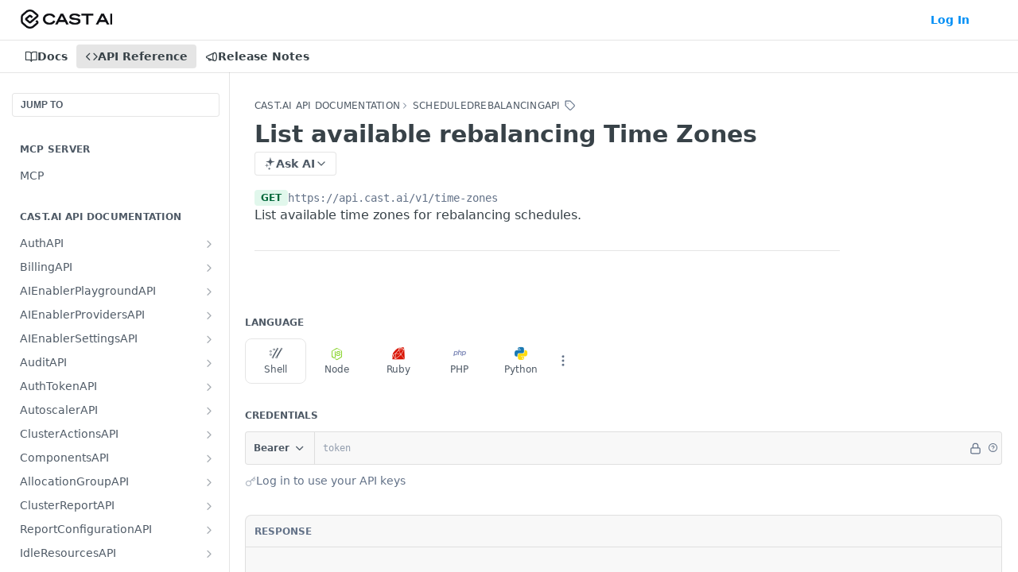

--- FILE ---
content_type: text/css; charset=UTF-8
request_url: https://cdn.readme.io/public/hub/web/7852.ac9df4a2ec0fafbbc3e0.css
body_size: 25960
content:
.BasePanelbu92DifwdlnH{height:100%;min-height:0}.BasePanelbu92DifwdlnH *{-webkit-box-sizing:border-box;box-sizing:border-box}.BasePanel-root3j8_ASvfPJYu{color:var(--color-text-default);color-scheme:dark;height:100%}
.Page2njFWzgYwpFb{--Page-actions-height: 65px;-webkit-box-sizing:border-box;box-sizing:border-box;color-scheme:dark;height:100%;min-height:0;min-width:0;overflow:auto}.Page-fill-height-container3jfdrmDF7vYI{display:grid;min-height:calc(100% - var(--Page-actions-height))}.Page-actions3ajHeevj5g1p{-webkit-box-align:center;-ms-flex-align:center;align-items:center;backdrop-filter:blur(var(--md));background-image:var(--SuperHub-page-actions-bg),linear-gradient(160deg, rgba(255, 255, 255, 0.15) -25%, black 60%);border-top:1px solid var(--color-border-default);bottom:0;-webkit-box-shadow:0 -1px 2px rgba(0,0,0,.15),0 -2px 6px rgba(0,0,0,.25),0 -6px 12px rgba(0,0,0,.15);box-shadow:0 -1px 2px rgba(0,0,0,.15),0 -2px 6px rgba(0,0,0,.25),0 -6px 12px rgba(0,0,0,.15);-webkit-box-sizing:border-box;box-sizing:border-box;display:-webkit-box;display:-ms-flexbox;display:flex;height:var(--Page-actions-height);-webkit-box-pack:end;-ms-flex-pack:end;justify-content:flex-end;padding:var(--sm);position:sticky;width:100%;z-index:var(--z-toolbar)}.Page2njFWzgYwpFb .Tabs-list{--Tabs-color-active: var(--blue);border-bottom-color:var(--color-border-default);padding:5px 15px 0}.Page2njFWzgYwpFb .Tabs-listItem{--Tabs-color-active: var(--blue);font-size:16px;font-weight:var(--font-weight)}
.PageContent1QOeABNCeotC{color:var(--color-text-default);display:grid;grid-auto-flow:row;grid-template-columns:min(100%,800px);height:-webkit-fit-content;height:-moz-fit-content;height:fit-content;-webkit-box-pack:center;-ms-flex-pack:center;justify-content:center;padding:var(--size-64) var(--size-32)}.PageContent_fullWidth2zxmbCWh4Txv{grid-template-columns:100%;padding:var(--size-32)}.PageContent_condensedDPJsFHkAugzo{padding:var(--SuperHub-margin) var(--SuperHub-margin) var(--size-32)}
.Preview2-I3E0C_oj4e{--Preview-primary-color: var(--color-primary, var(--blue));--Preview-primary-alt-color: var(--color-primary-alt, ##0265c0);--Preview-link-color: var(--color-link-primary, var(--blue));--Preview-header-link-color: #fff;width:100%}.RequestHistoryPreview1Sm4nMTnBson{background:var(--white);border-radius:var(--border-radius-lg);overflow:hidden;width:100%}.RequestHistoryPreview-container1W1RxZGQA8PJ{-webkit-transition:translate 400ms ease;transition:translate 400ms ease}.RequestHistoryPreview-history1mN69WWOa_vO{-webkit-transition:opacity 400ms ease;transition:opacity 400ms ease}.RequestHistoryPreview1Sm4nMTnBson:hover .RequestHistoryPreview-container1W1RxZGQA8PJ{-webkit-transition:translate 800ms ease 400ms;transition:translate 800ms ease 400ms;translate:0 -32.7868852459%}.RequestHistoryPreview1Sm4nMTnBson:hover .RequestHistoryPreview-history1mN69WWOa_vO{opacity:0;-webkit-transition:opacity 800ms ease;transition:opacity 800ms ease}.ThemeContext_light .Preview2-I3E0C_oj4e{--Preview-header-link-color: var(--gray20)}
.SidebarNavPsjLhj-ax_HJ{border-right:1px solid var(--color-border-default);-webkit-box-sizing:border-box;box-sizing:border-box;height:100%;overflow:hidden}.SidebarNav-content-wrapper9Uv8LE6GJKap{height:100%;position:relative;-webkit-transition:translate var(--transition-slow) ease;transition:translate var(--transition-slow) ease;translate:0;width:100%}.SidebarNav-content1y65DOep-YvE{height:100%;overflow:hidden auto;visibility:visible}.SidebarNav-content1y65DOep-YvE[hidden]{overflow:visible;-webkit-transition:visibility 0s linear var(--transition-slow);transition:visibility 0s linear var(--transition-slow);visibility:hidden}
.PlanUpgradeContainer1SR6NA26U8sA{background:var(--color-bg-upgrade);border-radius:var(--border-radius-lg);-webkit-box-shadow:var(--shadow-md);box-shadow:var(--shadow-md);-webkit-box-sizing:border-box;box-sizing:border-box;color:var(--color-text-on-upgrade)}.PlanUpgradeContainer1SR6NA26U8sA .Button_contrast:not(.Button_contrast_text){color:var(--color-bg-upgrade-hover)}[data-color-mode=dark] .PlanUpgradeContainer1SR6NA26U8sA .Button_contrast:not(.Button_contrast_text){color:var(--color-bg-upgrade-hover)}@media(prefers-color-scheme: dark){[data-color-mode=auto] .PlanUpgradeContainer1SR6NA26U8sA .Button_contrast:not(.Button_contrast_text),[data-color-mode=system] .PlanUpgradeContainer1SR6NA26U8sA .Button_contrast:not(.Button_contrast_text){color:var(--color-bg-upgrade-hover)}}.PlanUpgradeContainer_gradient1LMRgPxSkDOP{background:linear-gradient(345.32deg, #191429 -33.21%, #56468f 93.88%)}
.SidebarNavSectiondLkj64b-isk3{padding-bottom:var(--sm)}.SidebarNavSection-label13imZ5eOTItM{color:var(--color-text-minimum);font-size:13px;font-weight:var(--font-weight-normal);padding:var(--xs);-webkit-user-select:none;-moz-user-select:none;-ms-user-select:none;user-select:none}.SidebarNavSection-contentPCjbH2wA0X4Q{margin:0;padding:0}
.PlanAccessBanner3pmQ3Blcvwc2{border-radius:var(--border-radius);padding:var(--size-12);text-align:left}.PlanAccessBanner-descriptiondFwWwLJFFUgf{font-size:var(--font-size-sm);font-weight:var(--font-weight-normal);line-height:var(--line-height-sm);margin:0 0 var(--size-12);white-space:normal}.PlanAccessBanner-button2pnl5wR9hto4{background-color:rgba(0,0,0,0);border:1px solid rgba(var(--white-rgb), 0.5);color:var(--color-text-on-upgrade)}.PlanAccessBanner-button2pnl5wR9hto4:hover,.PlanAccessBanner-button2pnl5wR9hto4:active{background-color:rgba(0,0,0,0);border:1px solid rgba(var(--white-rgb), 0.6) !important;color:var(--color-text-on-upgrade) !important}.PlanAccessBanner-button2pnl5wR9hto4:hover .PlanAccessBanner-button-icon3OAdJD8mutG9,.PlanAccessBanner-button2pnl5wR9hto4:active .PlanAccessBanner-button-icon3OAdJD8mutG9{-webkit-transform:translateX(2px);transform:translateX(2px)}.PlanAccessBanner-button-icon3OAdJD8mutG9{-webkit-transition:-webkit-transform var(--transition-fast) var(--transition-timing);transition:-webkit-transform var(--transition-fast) var(--transition-timing);transition:transform var(--transition-fast) var(--transition-timing);transition:transform var(--transition-fast) var(--transition-timing), -webkit-transform var(--transition-fast) var(--transition-timing)}@media(prefers-reduced-motion: reduce){.PlanAccessBanner-button-icon3OAdJD8mutG9{-webkit-transition:none;transition:none}}
.SidebarNavGroup2Q_WOser2Nfx{border-bottom:1px solid var(--color-border-default);padding-bottom:var(--sm)}.SidebarNavGroup2Q_WOser2Nfx:last-child{border-bottom:0}.SidebarNavGroup-buttonlJrkOwZUMmZG{background:none;border:0;border-radius:var(--border-radius);color:var(--color-text-minimum);cursor:pointer;font:inherit;font-size:12px;font-weight:var(--font-weight);padding:var(--xs);text-transform:uppercase;-webkit-user-select:none;-moz-user-select:none;-ms-user-select:none;user-select:none}.SidebarNavGroup-buttonlJrkOwZUMmZG:hover{background:var(--color-border-default)}.SidebarNavGroup-content-wrapper1cB-zxOAzwuC{height:100%;left:100%;position:absolute;top:0;width:100%}.SidebarNavGroup-content3Fz9urq7IuB-{height:100%;overflow:hidden auto;visibility:visible}.SidebarNavGroup-content3Fz9urq7IuB-[hidden]{overflow:visible;-webkit-transition:visibility 0s linear var(--transition-slow);transition:visibility 0s linear var(--transition-slow);visibility:hidden}.SidebarNavGroup-back-nav2dyJ1kOykgQL{border-bottom:1px solid var(--color-border-default);padding-bottom:var(--sm);width:100%}
.PlanAccessBadge1Ot_QCvF3zh8{-webkit-box-align:center;-ms-flex-align:center;align-items:center;background-color:rgba(0,0,0,0);border:0;border-radius:var(--border-radius);-webkit-box-shadow:none;box-shadow:none;color:var(--color-text-minimum);display:-webkit-box;display:-ms-flexbox;display:flex;font-size:var(--font-size-xs);font-weight:var(--font-weight);gap:var(--size-4);-webkit-box-pack:center;-ms-flex-pack:center;justify-content:center;line-height:var(--line-height-xs);padding:var(--size-2) var(--size-4)}.PlanAccessBadge1Ot_QCvF3zh8 .IconWrapper:first-child{margin:0;opacity:1}.PlanAccessBadge_outlineXpGt5JmmrEJB{border:1px solid var(--color-border-upgrade);color:var(--color-text-upgrade)}.PlanAccessBadge_primaryH3AZyf08s7ZJ{background-color:var(--color-bg-upgrade);color:var(--color-text-on-upgrade)}.PlanAccessBadge_iconOnly3HBjEsxN0RWp{aspect-ratio:1;height:var(--size-16);padding:var(--size-2);width:var(--size-16)}.PlanAccessBadge-tooltip21Rxd3GDOKzN{width:260px}
.SidebarNavLink2LpqYwVAyxQB{list-style:none}.SidebarNavLink-link3u-G2q-QQac5{-webkit-box-align:center;-ms-flex-align:center;align-items:center;background:none;border:1px solid rgba(0,0,0,0);border-radius:var(--border-radius);-webkit-box-sizing:border-box;box-sizing:border-box;color:var(--color-text-default);cursor:pointer;display:-webkit-box;display:-ms-flexbox;display:flex;font-family:var(--font-family);font-size:13px;gap:var(--sm);padding:var(--xs);text-decoration:none;-webkit-transition:background var(--transition-fast),color var(--transition-fast),border-color var(--transition-fast);transition:background var(--transition-fast),color var(--transition-fast),border-color var(--transition-fast);-webkit-user-select:none;-moz-user-select:none;-ms-user-select:none;user-select:none;width:100%}.SidebarNavLink-link3u-G2q-QQac5:hover,.SidebarNavLink-link3u-G2q-QQac5:active,.SidebarNavLink-link3u-G2q-QQac5:focus{background:rgba(255, 255, 255, 0.15);color:currentcolor}.SidebarNavLink-link_active27uxZZtk4mSY,.SidebarNavLink-link_active27uxZZtk4mSY:hover,.SidebarNavLink-link_active27uxZZtk4mSY:active,.SidebarNavLink-link_active27uxZZtk4mSY:focus{background:rgba(255, 255, 255, 0.2)}.SidebarNavLink-link3u-G2q-QQac5:focus{outline:none}.SidebarNavLink-link_disabledppZIaqYDYcJp{cursor:not-allowed;opacity:.5;pointer-events:none}.SidebarNavLink-icon27FuGFu1HfKj,.SidebarNavLink-external-icon2ZO2OwPgDvJb{color:var(--color-text-minimum-icon)}.SidebarNavLink-external-icon2ZO2OwPgDvJb{-webkit-transition:color var(--transition-fast),-webkit-transform var(--transition-fast);transition:color var(--transition-fast),-webkit-transform var(--transition-fast);transition:color var(--transition-fast),transform var(--transition-fast);transition:color var(--transition-fast),transform var(--transition-fast),-webkit-transform var(--transition-fast)}.SidebarNavLink2LpqYwVAyxQB:hover .SidebarNavLink-external-icon2ZO2OwPgDvJb{color:var(--color-text-minimum);-webkit-transform:translate(1px, -1px);transform:translate(1px, -1px)}.SidebarNavLink-badge3_VHLVeXsWpb{margin-left:auto}.SidebarNavLink-badge3_VHLVeXsWpb+.SidebarNavLink-badge3_VHLVeXsWpb{margin-left:0}
.FieldsetbeGlumVRFDIs{--Fieldset-gap: var(--lg);border:0;display:-webkit-box;display:-ms-flexbox;display:flex;-webkit-box-orient:vertical;-webkit-box-direction:normal;-ms-flex-direction:column;flex-direction:column;margin:0;min-width:0;padding:0}.Fieldset-legend1UsuVrSYUG51{color:var(--color-text-default);float:left;font-size:16px;font-weight:var(--font-weight-bold);line-height:18px;margin-bottom:30px;border:0}.Fieldset-legend1UsuVrSYUG51 a,.Fieldset-legend1UsuVrSYUG51 a:hover{color:currentcolor;text-decoration:underline}.Fieldset-legend-button3mTlAFAJ6P3G{-webkit-box-align:center;-ms-flex-align:center;align-items:center;background:none;border:0;color:inherit;cursor:pointer;display:-webkit-box;display:-ms-flexbox;display:flex;font:inherit;gap:var(--xs);line-height:normal;padding:0;position:relative}.Fieldset-legend-iconB_HQNi6PC65b{-webkit-transition:-webkit-transform var(--transition-fast);transition:-webkit-transform var(--transition-fast);transition:transform var(--transition-fast);transition:transform var(--transition-fast), -webkit-transform var(--transition-fast)}.Fieldset-legend-icon_openEDv4PeW-9uq3{-webkit-transform:rotate(180deg);transform:rotate(180deg)}.Fieldset-legend-hr2jkAG2j0a_qX{border:0;border-top:1px solid var(--color-border-default);width:100%}.Fieldset_sm1a3Ut77LVLOa{--Fieldset-gap: 25px}.Fieldset_sm1a3Ut77LVLOa .Fieldset-legend1UsuVrSYUG51{font-size:15px;margin-bottom:20px}.FieldsetbeGlumVRFDIs+.FieldsetbeGlumVRFDIs{margin-top:var(--Fieldset-gap);padding-top:var(--Fieldset-gap);position:relative}.FieldsetbeGlumVRFDIs+.FieldsetbeGlumVRFDIs::before{background-color:var(--color-border-default);content:"";display:block;height:1px;position:absolute;top:0;width:100%}.FieldsetbeGlumVRFDIs+.Fieldset_no-legend2GhtwiHpEpR6{margin-top:var(--lg);padding-top:var(--lg)}
.FormRow1YnFWcFWrEe_{--FormRow-columns: 2;--FormRow-x-gap: 100px;--FormRow-y-gap: 30px;--FormRow-min-col-width: calc(860px / var(--FormRow-columns) - var(--FormRow-x-gap));--FormRow-max-col-width: calc(100% - var(--FormRow-x-gap));-webkit-box-align:start;-ms-flex-align:start;align-items:flex-start;display:grid;gap:var(--FormRow-y-gap) var(--FormRow-x-gap);grid-auto-flow:row;grid-template-columns:repeat(auto-fill, minmax(min(var(--FormRow-min-col-width), var(--FormRow-max-col-width)), 1fr));max-width:800px;width:100%}.FormRow_force-column-flow1ZUk5CRzQ8kB{grid-auto-flow:column;grid-template-columns:repeat(auto-fill, minmax(min(var(--FormRow-min-col-width), var(--FormRow-max-col-width)), 1fr));grid-template-rows:repeat(var(--FormRow-child-count), auto)}.FormRow1YnFWcFWrEe_+.FormRow1YnFWcFWrEe_{margin-top:var(--FormRow-y-gap)}.FormRow_condensed3HV46Df5YMxO{--FormRow-x-gap: var(--md);--FormRow-y-gap: var(--md);--FormRow-min-col-width: 120px}.FormRow_condensed3HV46Df5YMxO+.FormRow_condensed3HV46Df5YMxO{margin-top:var(--md)}.FormRow_full-widthqDDB0PZpnUOG{max-width:100%}.FormRow1YnFWcFWrEe_ .FormGroup+.FormGroup{margin-top:var(--FormGroup-gap)}.FormRow1YnFWcFWrEe_>*.FormGroup+.FormGroup{margin-top:0}
.LockedField2zKyn4ndrXNe{-webkit-box-align:start;-ms-flex-align:start;align-items:flex-start;background-color:var(--gray10);border-radius:var(--border-radius-lg);display:grid;font-size:12px;gap:var(--sm);grid-template-columns:auto 1fr;line-height:1.4;padding:var(--sm)}.LockedField-icon3rPC9843c1Tr{-webkit-transform:translateY(3px);transform:translateY(3px)}.LockedField-content2a0lR30hfh8N{display:-webkit-box;display:-ms-flexbox;display:flex;-webkit-box-orient:vertical;-webkit-box-direction:normal;-ms-flex-direction:column;flex-direction:column;gap:3px}.LockedField2zKyn4ndrXNe p{margin:0}.LockedField2zKyn4ndrXNe a{color:var(--blue);text-decoration:none}.LockedField2zKyn4ndrXNe a:hover{color:var(--blue);text-decoration:underline}
.PreviewFigure36Ze0HzOe6UR{background-color:var(--gray10);border-radius:var(--border-radius-lg);-webkit-box-sizing:border-box;box-sizing:border-box;margin:25px 0 0;max-width:220px;overflow:hidden;padding:var(--sm) var(--sm) 0}.PreviewFigure-caption2FvcVBgxn4Ed{display:-webkit-box;display:-ms-flexbox;display:flex;margin-bottom:15px}.PreviewFigure-image1sYnnQ_gtkmF{margin-bottom:calc(-1*var(--md));margin-left:var(--sm);margin-right:var(--sm)}@container page-content (max-width: 700px){.PreviewFigure36Ze0HzOe6UR{margin-top:0}}
.PreviewRow-layout1mm3QDffcCYS{display:-webkit-box;display:-ms-flexbox;display:flex;-ms-flex-wrap:wrap;flex-wrap:wrap;gap:var(--md);-webkit-box-pack:start;-ms-flex-pack:start;justify-content:flex-start}.PreviewRow-layout1mm3QDffcCYS>*{-webkit-box-flex:0;-ms-flex:0 0 100px;flex:0 0 100px}@container page-content (max-width: 464px){.PreviewRow-layout1mm3QDffcCYS{display:grid;grid-template-columns:repeat(auto-fill, minmax(80px, 1fr))}}
.PreviewSizeControlg00UET7h7M-Z{margin-right:auto}@media(min-width: 2040px){.PreviewSizeControlg00UET7h7M-Z{display:none}}.PreviewSizeControl-button1Z3RSkuWqpMy{-webkit-box-align:center;-ms-flex-align:center;align-items:center;background:none;border:0;border-radius:var(--border-radius);color:var(--color-text-default);cursor:pointer;display:-webkit-box;display:-ms-flexbox;display:flex;font-family:var(--font-family);font-size:13px;gap:var(--xs);-webkit-box-pack:center;-ms-flex-pack:center;justify-content:center;min-width:25px;padding:var(--xs);white-space:nowrap}.PreviewSizeControl-button1Z3RSkuWqpMy:hover{background:rgba(255, 255, 255, 0.1);color:currentcolor}.PreviewSizeControl-button_active1UzHC3wCT7_h,.PreviewSizeControl-button1Z3RSkuWqpMy:active{color:var(--color-text-default)}.PreviewSizeControl-button-icon3cthtetdq4rJ{opacity:.5}
.ProjectSettingsFormContent2VlphCuM2u19{min-height:0}.ProjectSettingsFormContent-container20o3f6A7UVjP{width:100%}.ProjectSettingsFormContent-actionsJG-jqawNtIlD{margin-left:auto}
.ManagePlanModal7wKyO349LEFt{--Modal-bg: var(--gray0);-webkit-box-shadow:inset 0 0 0 1px var(--color-border-default);box-shadow:inset 0 0 0 1px var(--color-border-default)}.ManagePlanModalContactSales-body2vqspGDEygan{background:none !important}.ManagePlanModalContactSales-footer2bFBaPOhP8Qo{background:none !important}.ManagePlanModalContactSales-textArean2B4mmhjQYWN{background:var(--Modal-bg-secondary)}.ManagePlanModalContactSales-toggleContainer2sy2w66chjES{width:100%}.ManagePlanModalContactSales-toggleTitleushoGUBRY1qp{font-size:var(--font-size-md);margin:0}.ManagePlanModalContactSales-toggleTitle_uppercased1_xPRZ7H3GGP{text-transform:uppercase}.ManagePlanModalContactSales-toggles18f6sOMZ5QMm{display:grid;font-size:var(--font-size-sm);gap:var(--sm);grid-template-columns:repeat(2, 1fr)}.ManagePlanModalViewInvoices-body2KdkTRTGrakJ>iframe{height:455px !important}.ManagePlanModalInvoiceConfirm_secondary2VVToB6vSkaT{color:var(--color-text-minimum)}.ManagePlanModalInvoiceConfirm_discountibS8Rt7t4oHC{text-align:right}@supports(-webkit-text-fill-color: transparent) or (-moz-text-fill-color: transparent) or (text-fill-color: transparent){.ManagePlanModalInvoiceConfirm_rainbow2yxt-8efMw2r{-webkit-animation:shimmer2UrLSNHw5F4k 3s infinite linear;animation:shimmer2UrLSNHw5F4k 3s infinite linear;-webkit-background-clip:text;background-clip:text;background-image:linear-gradient(135deg, var(--pink), var(--yellow), var(--green), var(--pink), var(--yellow), var(--green));background-position:0%;background-size:300% 100%;-moz-text-fill-color:rgba(0,0,0,0);-webkit-text-fill-color:rgba(0,0,0,0)}@-webkit-keyframes shimmer2UrLSNHw5F4k{0%{background-position:0 0}100%{background-position:100% 0}}@keyframes shimmer2UrLSNHw5F4k{0%{background-position:0 0}100%{background-position:100% 0}}}.ManagePlanModalInvoiceConfirm-explainer3zvHvc3vkkZc{font-size:var(--font-size-sm)}.ManagePlanModalInvoiceConfirm-card1QpY-DwneG2e{font-weight:var(--font-weight-bold);text-transform:capitalize}.ManagePlanModalInvoiceConfirm-last42Xw7nRH9zJlp{font-weight:var(--font-weight-bold)}.ManagePlanModalInvoiceConfirm-infovotONYT1-s98{font-size:var(--font-size-xs);margin:0;text-transform:uppercase}.ManagePlanModalInvoiceConfirm-details1L_n1nl-PI2w{font-size:var(--font-size-xs);width:100%}.ManagePlanModalInvoiceConfirm-details1L_n1nl-PI2w>*{width:100%}.ManagePlanModalInvoiceConfirm-pricing1Yyunkp3FRmW{-webkit-box-align:end;-ms-flex-align:end;align-items:flex-end;border-top:1px solid var(--color-border-default);display:-webkit-box;display:-ms-flexbox;display:flex;-webkit-box-orient:horizontal;-webkit-box-direction:normal;-ms-flex-direction:row;flex-direction:row;gap:var(--md);-webkit-box-pack:end;-ms-flex-pack:end;justify-content:flex-end;margin:var(-sm) 0 0;padding-top:var(--sm)}.ManagePlanModalAIBoosterPack3DIY2j0hXFgM{background:rgba(var(--white-rgb), 0.05);border:1px solid var(--color-border-default);border-radius:var(--border-radius);min-width:380px;overflow:hidden;padding:var(--size-16);position:relative}.ManagePlanModalAIBoosterPack-gradientKAssNAL1dK-r{height:3px;left:0;opacity:.6;pointer-events:none;position:absolute;right:0;top:0}@supports(-webkit-text-fill-color: transparent) or (-moz-text-fill-color: transparent) or (text-fill-color: transparent){.ManagePlanModalAIBoosterPack-gradientKAssNAL1dK-r{-webkit-animation:shimmer2UrLSNHw5F4k 3s infinite linear;animation:shimmer2UrLSNHw5F4k 3s infinite linear;-webkit-background-clip:text;background-clip:text;background-image:linear-gradient(135deg, var(--pink), var(--yellow), var(--green), var(--pink), var(--yellow), var(--green));background-position:0%;background-size:300% 100%;-moz-text-fill-color:rgba(0,0,0,0);-webkit-text-fill-color:rgba(0,0,0,0)}@-webkit-keyframes shimmer2UrLSNHw5F4k{0%{background-position:0 0}100%{background-position:100% 0}}@keyframes shimmer2UrLSNHw5F4k{0%{background-position:0 0}100%{background-position:100% 0}}}.ManagePlanModalAIBoosterPack-header1WqmUHHQxIfX{-webkit-box-align:center;-ms-flex-align:center;align-items:center;display:-webkit-box;display:-ms-flexbox;display:flex;-webkit-box-pack:justify;-ms-flex-pack:justify;justify-content:space-between;margin-bottom:var(--size-12);padding-top:var(--size-2)}.ManagePlanModalAIBoosterPack-title3eRRkwQ6DTKK{-webkit-box-align:center;-ms-flex-align:center;align-items:center;color:var(--color-text-default);display:-webkit-box;display:-ms-flexbox;display:flex;font-family:Marfa,sans-serif;font-size:var(--font-size-md);font-weight:var(--font-weight-bold);gap:var(--size-4);text-decoration:none}.ManagePlanModalAIBoosterPack-title3eRRkwQ6DTKK:hover{text-decoration:underline}.ManagePlanModalAIBoosterPack-titleIcon3NjLYq_iiLES{color:var(--color-text-minimum)}.ManagePlanModalAIBoosterPack-priceQvQiVq61EiIJ{-webkit-box-align:center;-ms-flex-align:center;align-items:center;display:-webkit-box;display:-ms-flexbox;display:flex;gap:var(--size-2)}.ManagePlanModalAIBoosterPack-priceAmountPCyvKw7J8xjE{color:var(--color-text-default);font-family:Marfa,sans-serif;font-size:var(--font-size-sm);font-weight:var(--font-weight-bold)}.ManagePlanModalAIBoosterPack-pricePeriod2TI3hA1ElcEK{color:var(--color-text-minimum);font-family:Marfa,sans-serif;font-size:var(--font-size-xs)}.ManagePlanModalAIBoosterPack-content2-Xf3k0t8f0x{-webkit-box-align:end;-ms-flex-align:end;align-items:flex-end;display:-webkit-box;display:-ms-flexbox;display:flex;gap:10px}.ManagePlanModalAIBoosterPack-features1C8g4wnjsWWL{display:-webkit-box;display:-ms-flexbox;display:flex;-webkit-box-flex:1;-ms-flex:1;flex:1;-webkit-box-orient:vertical;-webkit-box-direction:normal;-ms-flex-direction:column;flex-direction:column;gap:var(--size-8)}.ManagePlanModalAIBoosterPack-feature3oeWfm1bM72M{-webkit-box-align:start;-ms-flex-align:start;align-items:flex-start;display:-webkit-box;display:-ms-flexbox;display:flex;gap:var(--size-8)}.ManagePlanModalAIBoosterPack-featureIcon3JgUCvjFAtdG{color:var(--color-text-muted);display:-webkit-inline-box;display:-ms-inline-flexbox;display:inline-flex;-ms-flex-negative:0;flex-shrink:0;font-size:var(--font-size-xs);-webkit-box-pack:center;-ms-flex-pack:center;justify-content:center;margin-top:var(--size-2);width:1em}.ManagePlanModalAIBoosterPack-featureText2YTxmO8EEsZx{color:var(--color-text-muted);font-size:var(--font-size-xs);line-height:1.4}.ManagePlanModalAIBoosterPack-button3cGLDfoxxsNj{-ms-flex-negative:0;flex-shrink:0;height:30px}.ManagePlanModalPayment-alert2htwiXGeB9PN{color:#e95f6a;margin-bottom:var(--sm)}.ManagePlanModalPayment-title2cQqSvoZR-DY{font-weight:var(--font-weight-bold)}.ManagePlanModalPayment-subscriptionDetailsXmUWTqnd5h2V{color:var(--color-text-muted);font-weight:var(--font-weight-bold)}.ManagePlanModalPayment-subscriptionDetailsBold3MbXcXZhOYZ5{color:var(--color-text-default)}.ManagePlanModalPayment-dividerSFhQVYCgj7C6{background:rgba(var(--white-rgb), 0.1);height:1px;margin:var(--size-4) 0;width:100%}.ManagePlanModalPayment-overviewBLHb2Ga0opxT{background:rgba(255,255,255,.02);border:1px solid var(--color-border-default);border-radius:var(--border-radius);display:-webkit-box;display:-ms-flexbox;display:flex;-webkit-box-orient:vertical;-webkit-box-direction:normal;-ms-flex-direction:column;flex-direction:column;gap:10px;min-width:380px;padding:var(--size-16)}.ManagePlanModalPayment-overviewTitle1IvnYLg9QeV2{color:var(--color-text-muted);font-size:var(--font-size-xs);font-weight:var(--font-weight-bold);letter-spacing:.25px;margin:0;text-transform:uppercase}.ManagePlanModalPayment-overviewPlan2CuaUSvYi08G{color:var(--color-text-default);font-size:var(--font-size-sm);font-weight:500;margin:0}.ManagePlanModalPayment-overviewCadence2WcmLIh70iJr{color:var(--color-text-minimum);font-size:var(--font-size-xs);margin:0}.ManagePlanModalPayment-overviewPrice1mJCmQxDgHl6{color:var(--color-text-default);font-size:var(--font-size-sm);font-weight:var(--font-weight)}.ManagePlanModalPayment-overviewDue260y7R81ueHA{color:var(--color-text-default);font-size:var(--font-size-xs);font-weight:var(--font-weight-bold);letter-spacing:.25px;margin:0;text-transform:uppercase}.ManagePlanModalPayment-overviewTotal2YYrIQFqLV6m{color:var(--color-text-default);font-size:var(--font-size-sm);font-weight:var(--font-weight);margin:0}.ManagePlanModalPayment-overviewRemove256ISGSYNxBP{background:none;border:0;color:var(--red);cursor:pointer;font-size:var(--font-size-xs);margin-top:var(--size-2);padding:0;text-align:right}.ManagePlanModalPayment-overviewRemove256ISGSYNxBP:hover{text-decoration:underline}.ManagePlanModalPayment-overviewRemove256ISGSYNxBP:disabled{cursor:not-allowed;opacity:.5}@media(prefers-reduced-motion: reduce){.ManagePlanModalPayment-overviewRemove256ISGSYNxBP{-webkit-transition:none;transition:none}}.ManagePlanModalPayment-form1PMw6PTStRCk{-webkit-box-flex:1;-ms-flex:1;flex:1;min-width:400px}.ManagePlanModalPayment-leftColumn3j0e7TXCIfMf{display:-webkit-box;display:-ms-flexbox;display:flex;-webkit-box-orient:vertical;-webkit-box-direction:normal;-ms-flex-direction:column;flex-direction:column;-ms-flex-negative:0;flex-shrink:0;gap:var(--sm);min-width:380px}.ManagePlanModalDowngradeToFree-features3NxfXA8e1en8{margin-left:1em}.ManagePlanModalDowngradeToFree-warningIcon2mxL3UWT6Kln{color:var(--color-text-attention)}.CancelAddOn1jh5wPNMqVj7 h4{margin:var(--size-8) 0}
.AIBoosterUpgradeModal-header3jkuW9FPFq_V{border-right:1px solid var(--color-border-default);-webkit-box-flex:1;-ms-flex:1;flex:1;font-size:var(--font-size-md);line-height:var(--line-height-md);padding:var(--size-24)}.AIBoosterUpgradeModal-header-title1esoiQV1dDoT{font-weight:var(--font-weight-bold)}.AIBoosterUpgradeModal-header-subtitle1PmvzfBMA3SW{color:var(--color-text-muted)}.AIBoosterUpgradeModal-header-iconContainer28CDabk2FZNb{background:var(--blue);border-radius:var(--border-radius-full);padding:var(--size-12)}.AIBoosterUpgradeModal-featuresContainer3fGRoLxYthBM{background:var(--color-bg-accent-muted);-webkit-box-flex:1;-ms-flex:1;flex:1;padding:var(--size-24)}.AIBoosterUpgradeModal-featuresContainer-header2GeWt4mb2L36{font-size:var(--font-size-sm);font-weight:var(--font-weight-bold);line-height:var(--line-height-sm);margin-bottom:var(--size-12)}.AIBoosterUpgradeModal-featuresContainer-list2C-Qk7QKAC0X{display:grid;gap:var(--size-12);grid-template-columns:repeat(1, 1fr);list-style:none;margin:0;padding:0}.AIBoosterUpgradeModal-featuresContainer-list-listItem-iconpVN-qdgjiFGY{color:var(--color-text-accent)}.AIBoosterUpgradeModal-featuresContainer-list-listItem-label3eaiW1ApZSDE{cursor:default;font-size:var(--font-size-sm);font-weight:var(--font-weight-medium);line-height:var(--line-height-sm);text-decoration:underline;-webkit-text-decoration-color:var(--color-border-accent-muted);text-decoration-color:var(--color-border-accent-muted);-webkit-text-decoration-style:dotted;text-decoration-style:dotted;text-underline-offset:var(--size-4)}.AIBoosterUpgradeModal-footer33VNN0D-6BrS{padding:var(--size-12) var(--size-20)}.AIBoosterUpgradeModal-footer-contact3lhz8ATLcQmQ{font-size:var(--font-size-sm);line-height:var(--line-height-sm);width:100%}.AIBoosterUpgradeModal-success2LKYtp-BBo6S{padding:var(--size-24)}.AIBoosterUpgradeModal-success-iconContainer2P1KkYxKLooE{background-color:var(--color-bg-accent-muted);border-radius:var(--border-radius-full);padding:var(--size-16)}.AIBoosterUpgradeModal-success-iconContainer-icon2KWkEMmrq_sw{-webkit-animation:rocket-launch10TKw93jqPzN 1.5s ease-out forwards;animation:rocket-launch10TKw93jqPzN 1.5s ease-out forwards}@-webkit-keyframes rocket-launch10TKw93jqPzN{0%{opacity:0;-webkit-transform:translateY(20px) scale(0.5);transform:translateY(20px) scale(0.5)}20%{opacity:1;-webkit-transform:translateY(-8px) scale(1.1) rotate(-5deg);transform:translateY(-8px) scale(1.1) rotate(-5deg)}35%{-webkit-transform:translateY(2px) scale(1) rotate(5deg);transform:translateY(2px) scale(1) rotate(5deg)}50%{-webkit-transform:translateY(-4px) rotate(-3deg);transform:translateY(-4px) rotate(-3deg)}65%{-webkit-transform:translateY(0) rotate(2deg);transform:translateY(0) rotate(2deg)}80%,100%{-webkit-transform:translateY(0) rotate(0deg);transform:translateY(0) rotate(0deg)}}@keyframes rocket-launch10TKw93jqPzN{0%{opacity:0;-webkit-transform:translateY(20px) scale(0.5);transform:translateY(20px) scale(0.5)}20%{opacity:1;-webkit-transform:translateY(-8px) scale(1.1) rotate(-5deg);transform:translateY(-8px) scale(1.1) rotate(-5deg)}35%{-webkit-transform:translateY(2px) scale(1) rotate(5deg);transform:translateY(2px) scale(1) rotate(5deg)}50%{-webkit-transform:translateY(-4px) rotate(-3deg);transform:translateY(-4px) rotate(-3deg)}65%{-webkit-transform:translateY(0) rotate(2deg);transform:translateY(0) rotate(2deg)}80%,100%{-webkit-transform:translateY(0) rotate(0deg);transform:translateY(0) rotate(0deg)}}@media(prefers-reduced-motion: reduce){.AIBoosterUpgradeModal-success-iconContainer-icon2KWkEMmrq_sw{-webkit-animation:none;animation:none}}.AIBoosterUpgradeModal-success-title3_6b_-oPffi1{font-size:var(--font-size-xl);font-weight:var(--font-weight-bold);line-height:var(--line-height-xl);margin:0}.AIBoosterUpgradeModal-success-message14XN3adY9hQK{font-size:var(--font-size-sm);line-height:var(--line-height-sm);margin-bottom:var(--size-16)}
.AIDropdownPreview14xJqDX7S_q6{-webkit-box-align:center;-ms-flex-align:center;align-items:center;background-color:var(--color-bg-page);border-radius:4px;cursor:default;display:-webkit-box;display:-ms-flexbox;display:flex;-webkit-box-pack:center;-ms-flex-pack:center;justify-content:center;padding:var(--xs);position:relative;width:100%}.AIDropdownPreview-wrapperLIFUMIPXvcV6{max-width:100%}.AIDropdownPreview--emptyKF3eyqWNVoMm{-webkit-box-align:center;-ms-flex-align:center;align-items:center;background-color:rgba(0,0,0,0);border-radius:4px;display:-webkit-box;display:-ms-flexbox;display:flex;height:100%;-webkit-box-pack:center;-ms-flex-pack:center;justify-content:center;margin-left:auto;margin-right:auto;max-width:175px;min-height:100px;opacity:.5;padding:var(--sm);text-align:center}.AIDropdownPreview-empty-message2_cB_b9wFrZv{color:var(--color-text-muted);font-size:12px;font-style:italic;margin:0}.AIDropdownPreview-expanded1IIp0PB1QbCY{display:-webkit-box;display:-ms-flexbox;display:flex;-webkit-box-orient:vertical;-webkit-box-direction:normal;-ms-flex-direction:column;flex-direction:column;margin:0;margin-left:var(--sm);margin-top:var(--sm);max-width:200px;position:relative;width:auto}.AIDropdownPreview-trigger3rF-KbmmvYba{display:-webkit-box;display:-ms-flexbox;display:flex;-webkit-box-pack:start;-ms-flex-pack:start;justify-content:flex-start;margin-bottom:8px;width:100%}.AIDropdownPreview-trigger3rF-KbmmvYba button{z-index:1}.AIDropdownPreview-menu1XssxHjFM_oO{-webkit-box-shadow:0 5px 10px rgba(0,0,0,.05),0 2px 6px rgba(0,0,0,.025),0 1px 3px rgba(0,0,0,.025);box-shadow:0 5px 10px rgba(0,0,0,.05),0 2px 6px rgba(0,0,0,.025),0 1px 3px rgba(0,0,0,.025);left:0;min-width:160px;position:relative;top:-5px;-webkit-transform:none;transform:none;width:100%;z-index:0}.AIDropdownPreview-menu1XssxHjFM_oO .Menu{padding:var(--xs) 0;width:100%}.AIDropdownPreview-menu1XssxHjFM_oO .MenuItem{font-size:14px;padding:6px var(--sm)}
.AIPanel1WObdtE1uOUq{--AIPanel-glow-primary-right: -5%;--AIPanel-glow-primary-top: 75%;--AIPanel-glow-primary-width: 45%;--AIPanel-glow-primary-height: 60%;--AIPanel-glow-primary-opacity: 0.1;--AIPanel-glow-primary-scale: 1.8;--AIPanel-glow-secondary-right: 0%;--AIPanel-glow-secondary-top: 90%;--AIPanel-glow-secondary-width: 40%;--AIPanel-glow-secondary-height: 40%;--AIPanel-glow-secondary-opacity: 0.1;--AIPanel-glow-secondary-scale: 1.2;border-top:1px solid var(--color-border-default);display:grid;grid-template-rows:1fr;height:var(--SuperHub-dynamic-height);overflow:hidden;position:absolute;right:0;top:var(--SuperHub-top-nav-height);width:var(--SuperHub-aside-width);z-index:var(--SuperHub-settings-z-index)}.AIPanel-nav1SEJ9fMUOycd{border-bottom:1px solid var(--color-border-default);-webkit-box-sizing:border-box;box-sizing:border-box;padding:var(--sm) var(--SuperHub-margin) var(--SuperHub-margin);position:relative;z-index:2}.AIPanel-container2-ij7aPAwok0{display:-webkit-box;display:-ms-flexbox;display:flex;-webkit-box-orient:vertical;-webkit-box-direction:normal;-ms-flex-direction:column;flex-direction:column;height:100%;overflow:hidden;position:relative;z-index:2}.AIPanel-cards-container_1-rbynNcoc2{display:grid;gap:var(--sm);padding-bottom:var(--md);position:relative;z-index:2}.AIPanel-cardg0tQel2Lu62B{backdrop-filter:blur(10px);background-color:rgba(255,255,255,.05);border:1px solid var(--color-border-default);border-radius:8px;-webkit-box-shadow:0 1px 3px rgba(0,0,0,.025);box-shadow:0 1px 3px rgba(0,0,0,.025);overflow:hidden;position:relative;-webkit-transition:all .2s ease;transition:all .2s ease;z-index:2}.AIPanel-cardg0tQel2Lu62B:hover{background-color:rgba(255,255,255,.05)}.AIPanel-card--active384pP1CB36yJ{border-color:var(--blue);-webkit-box-shadow:0 0 0 1px rgba(var(--blue-rgb), 0.2);box-shadow:0 0 0 1px rgba(var(--blue-rgb), 0.2)}.AIPanel-card--disabledMnE0JFGAsRLo{cursor:default;opacity:.6}.AIPanel-card--disabledMnE0JFGAsRLo:hover{border-color:var(--color-border-default);-webkit-box-shadow:0 1px 3px rgba(0,0,0,.025);box-shadow:0 1px 3px rgba(0,0,0,.025)}.AIPanel-card-toggle2ME972eizP-t{position:absolute;right:var(--sm);top:var(--sm);z-index:2}.AIPanel-card-header1OMSHLriZVWs{border-bottom:1px solid var(--color-border-default);padding:var(--sm);padding-right:calc(var(--sm) + 36px + var(--sm))}.AIPanel-card-status1B-vkAY4nkKx{-webkit-box-align:center;-ms-flex-align:center;align-items:center;display:-webkit-box;display:-ms-flexbox;display:flex;gap:var(--xs);margin-bottom:var(--xs)}.AIPanel-status-indicator1Ib1FkX-AdLt{background-color:var(--color-bg-muted);border-radius:50%;display:inline-block;height:10px;-webkit-transition:background-color .2s ease;transition:background-color .2s ease;width:10px}.AIPanel-status-indicator--activepsru5_3BerW9{background-color:var(--blue)}.AIPanel-status-indicator--inactivep3n6SrlV86-R{background-color:var(--color-bg-muted)}.AIPanel-card-title1sSENCHfpKCm{color:var(--color-text-default);font-size:14px;font-weight:var(--font-weight-bold);margin:0}.AIPanel-card-description1N1Tg6xhcQJS{color:var(--color-text-muted);font-size:12px;line-height:1.4;margin:0}.AIPanel-url-preview1yZM5C0FLl1L{-webkit-box-align:center;-ms-flex-align:center;align-items:center;display:-webkit-box;display:-ms-flexbox;display:flex;font-size:12px;margin-top:var(--sm);overflow:hidden;text-overflow:ellipsis;white-space:nowrap}.AIPanel-url-labelSPmce3HclRqU{color:var(--color-text-muted);font-size:11px;font-weight:var(--font-weight-medium);margin-right:var(--xs)}.AIPanel-url-link2Bbcx4FZGgeF{color:var(--blue);display:block;font-family:var(--font-mono);font-size:11px;max-width:100%;overflow:hidden;text-decoration:none;text-overflow:ellipsis;white-space:nowrap}.AIPanel-url-link2Bbcx4FZGgeF:hover{text-decoration:underline}.AIPanel-card-contentnywogRg3zPJR{padding:var(--sm)}.AIPanel-options-label-container1MD_i8NKUpaE{-webkit-box-align:center;-ms-flex-align:center;align-items:center;display:-webkit-box;display:-ms-flexbox;display:flex;gap:2px}.AIPanel-options-label-toggle1fk2NDIryO2r{color:var(--color-text-muted);cursor:pointer;margin-bottom:0;-webkit-transition:color .2s ease;transition:color .2s ease;-webkit-user-select:none;-moz-user-select:none;-ms-user-select:none;user-select:none}.AIPanel-options-label-toggle1fk2NDIryO2r:hover{color:var(--color-text-default)}.AIPanel-options-rowZScYFZ2Qg4tO{-webkit-box-align:center;-ms-flex-align:center;align-items:center;display:-webkit-box;display:-ms-flexbox;display:flex;-webkit-box-pack:justify;-ms-flex-pack:justify;justify-content:space-between;width:100%}.AIPanel-options-labelWdxyrXcuhydD{color:var(--color-text-default);display:block;font-size:12px;font-weight:var(--font-weight-medium);text-align:left}.AIPanel-margin-bottomPMMTQRzd7V1m{margin-bottom:var(--sm)}.AIPanel-toggle-icon3YpmYI9KlQFF{color:inherit;font-size:12px;opacity:.5;-webkit-transition:-webkit-transform .2s ease;transition:-webkit-transform .2s ease;transition:transform .2s ease;transition:transform .2s ease, -webkit-transform .2s ease}.AIPanel-toggle-icon--expanded1aKbVmFyN_3z{-webkit-transform:rotate(90deg);transform:rotate(90deg)}.AIPanel-preview-toggle2GwlYQDqB9PV{background:rgba(0,0,0,0);border:1px solid var(--color-border-default);border-radius:4px;color:var(--color-text-muted);cursor:pointer;font-size:11px;padding:2px 6px;-webkit-transition:all .2s ease;transition:all .2s ease}.AIPanel-preview-toggle2GwlYQDqB9PV:hover{background-color:rgba(255,255,255,.05);color:var(--color-text-default)}.AIPanel-preview-container20RqU4J67Czb{background-color:rgba(255,255,255,.05);border:1px solid var(--color-border-default);border-radius:6px;cursor:default;height:175px;margin-top:var(--xs);overflow:hidden;padding:var(--xs);pointer-events:none}.AIPanel-preview-container--auto-height3ieDM8dqtocT{height:auto;pointer-events:auto}.AIPanel-mcp-url-preview3TITfumhkOUp{background-color:rgba(255,255,255,.05);border:1px solid var(--color-border-default);border-radius:6px;cursor:default;height:auto;margin-top:var(--xs);overflow:hidden;padding:var(--xs);pointer-events:auto}.AIPanel-url-container1SAwy88fC4IP{-webkit-box-align:center;-ms-flex-align:center;align-items:center;background-color:rgba(0,0,0,.05);border:1px solid var(--color-border-default);border-radius:4px;display:-webkit-box;display:-ms-flexbox;display:flex;-webkit-box-orient:vertical;-webkit-box-direction:normal;-ms-flex-direction:column;flex-direction:column;margin-top:var(--sm);padding:var(--xs)}.AIPanel-options-container2dBOpw3bMg_v{margin-top:var(--sm)}.AIPanel-options-list2PqmKa3NtKsy{display:grid;gap:var(--xs);list-style:none;margin:0;padding:0}.AIPanel-options-list--two-columns2Jmid4AttkCt{-webkit-column-gap:var(--sm);-moz-column-gap:var(--sm);column-gap:var(--sm);display:grid;grid-template-areas:"item1 item4" "item2 item5" "item3 item6";grid-template-columns:repeat(2, 1fr)}.AIPanel-options-list--two-columns2Jmid4AttkCt li:nth-child(1){grid-area:item1}.AIPanel-options-list--two-columns2Jmid4AttkCt li:nth-child(2){grid-area:item2}.AIPanel-options-list--two-columns2Jmid4AttkCt li:nth-child(3){grid-area:item3}.AIPanel-options-list--two-columns2Jmid4AttkCt li:nth-child(4){grid-area:item4}.AIPanel-options-list--two-columns2Jmid4AttkCt li:nth-child(5){grid-area:item5}.AIPanel-options-list--two-columns2Jmid4AttkCt li:nth-child(6){grid-area:item6}.AIPanel-option3bNkO-OWAYkh{-webkit-box-align:center;-ms-flex-align:center;align-items:center;background-color:var(--color-bg-page);border:1px solid var(--color-border-default);border-radius:4px;cursor:pointer;display:-webkit-box;display:-ms-flexbox;display:flex;-webkit-box-pack:justify;-ms-flex-pack:justify;justify-content:space-between;margin:0;padding:var(--xs);position:relative;-webkit-transition:all .2s ease;transition:all .2s ease}.AIPanel-option--active1HuE8P_q-I9c{background-color:rgba(var(--blue-rgb), 0.1);border-color:var(--blue);font-weight:var(--font-weight-medium)}.AIPanel-option-toggle1hYwPNAXcfR7{-webkit-box-align:center;-ms-flex-align:center;align-items:center;display:-webkit-box;display:-ms-flexbox;display:flex;-webkit-box-pack:center;-ms-flex-pack:center;justify-content:center;margin-left:var(--xs)}.AIPanel-option-toggle-visible3HJ1v9ZE7se5{opacity:.5}.AIPanel-option-toggle-hidden4uKrv4qJp9Iz{opacity:0}.AIPanel-option-named3bfR55rnI1J{color:var(--color-text-default);font-size:12px}.AIPanel-nav-containerPEOCkV3GzIpI{-webkit-box-flex:0;-ms-flex:none;flex:none;overflow:auto hidden;padding:var(--sm) var(--sm) 4px;position:relative;scrollbar-width:thin}.AIPanel-segment3mr0Ero1akO4{--Segment-font-size: 13px;--Segment-height: var(--button-sm);--Segment-underline-width: 2px;border-bottom:1px solid rgba(var(--white-rgb), 0.15);border-radius:0;-webkit-box-sizing:content-box;box-sizing:content-box;min-width:100%}.AIPanel-segment3mr0Ero1akO4::after{bottom:0;top:auto}.AIPanel-chat-container1m1YibLLAtmU{-webkit-box-flex:1;-ms-flex:1;flex:1;overflow:hidden}
.AIGateyCyY3_O5PTc9{background:rgba(255,255,255,.05);border:1px solid var(--blue);border-radius:var(--border-radius-lg);display:-webkit-box;display:-ms-flexbox;display:flex;-webkit-box-orient:vertical;-webkit-box-direction:normal;-ms-flex-flow:nowrap column;flex-flow:nowrap column;font-size:var(--size-12);gap:var(--size-12);padding:var(--size-12)}.AIGate-limitWarningnQeZfMVJBRKR{color:var(--color-text-muted);font-size:var(--font-size-xs);line-height:var(--line-height-xs);padding:0 var(--size-8)}.AIGate-limitWarning-title-BWKrM1ILX_R{color:var(--color-text-default);font-weight:var(--font-weight-bold);margin-bottom:var(--size-2)}.AIGate-content-title3HcWGhALvK1D{color:var(--color-text-default);font-size:var(--font-size-sm);font-weight:var(--font-weight-bold);line-height:var(--line-height-sm);margin-bottom:var(--size-2)}.AIGate-content-description1yGzQ_4W_EHP{color:var(--color-text-muted);font-size:var(--font-size-xs);line-height:var(--line-height-xs)}
.AskAIMarketingMockup1wSRfBkeuchv{display:-webkit-box;display:-ms-flexbox;display:flex;-webkit-box-orient:vertical;-webkit-box-direction:normal;-ms-flex-direction:column;flex-direction:column;gap:var(--md);height:100%;padding-top:var(--md);width:100%}.AskAIMarketingMockup-header2XlmFF2e1QpV{padding:var(--md) 0;text-align:center}.AskAIMarketingMockup-titlemLWliJFZ6SnN{-webkit-box-align:center;-ms-flex-align:center;align-items:center;display:-webkit-box;display:-ms-flexbox;display:flex;gap:var(--xs);-webkit-box-pack:center;-ms-flex-pack:center;justify-content:center;margin:0 0 var(--sm) 0}.AskAIMarketingMockup-titlemLWliJFZ6SnN .Sparkle{color:var(--color-link-primary);margin:0 2px}.AskAIMarketingMockup-title-shimmer18OIygQ8V_Dr{-webkit-animation:shimmer3x3AgfpOJ1Kc 4s ease-in-out infinite;animation:shimmer3x3AgfpOJ1Kc 4s ease-in-out infinite;background:-webkit-gradient(linear, left top, right top, from(var(--color-text-default)), color-stop(50%, rgba(255, 255, 255, 0.5)), to(var(--color-text-default)));background:linear-gradient(90deg, var(--color-text-default) 0%, rgba(255, 255, 255, 0.5) 50%, var(--color-text-default) 100%);-webkit-background-clip:text;background-clip:text;background-size:200% 100%;-webkit-text-fill-color:rgba(0,0,0,0)}.AskAIMarketingMockup-description2jrQKrmVO-mB{color:var(--color-text-minimum);font-size:14px;line-height:1.5;margin:0;margin-left:auto;margin-right:auto;max-width:350px}.AskAIMarketingMockup-upgrade-buttonHYP9oiXoQ9-L{margin:var(--md) auto 0 auto}.AskAIMarketingMockup-demonfejBMyXuHd7{background:var(--color-bg-default);border-left:0;border-radius:var(--border-radius);border-radius:0;border-right:0;-webkit-box-shadow:0 2px 8px rgba(0,0,0,.1);box-shadow:0 2px 8px rgba(0,0,0,.1);-webkit-box-flex:1;-ms-flex:1;flex:1;height:100%;position:relative;width:100%}[data-color-mode=dark] .AskAIMarketingMockup-demonfejBMyXuHd7{background:rgba(255,255,255,.02);-webkit-box-shadow:0 2px 8px rgba(0,0,0,.3);box-shadow:0 2px 8px rgba(0,0,0,.3)}@media(prefers-color-scheme: dark){[data-color-mode=auto] .AskAIMarketingMockup-demonfejBMyXuHd7,[data-color-mode=system] .AskAIMarketingMockup-demonfejBMyXuHd7{background:rgba(255,255,255,.02);-webkit-box-shadow:0 2px 8px rgba(0,0,0,.3);box-shadow:0 2px 8px rgba(0,0,0,.3)}}.AskAIMarketingMockup-mock-layout1I7YBIdpLrf0{-webkit-box-align:start;-ms-flex-align:start;align-items:flex-start;border-top:1px solid var(--color-border-default);display:-webkit-box;display:-ms-flexbox;display:flex;height:100%;min-height:275px;position:relative}.AskAIMarketingMockup-mock-layout_demo-only3gA6RMaYEiE1{border-top:none}.AskAIMarketingMockup-mock-leftTJ-4pe04-xFp{display:-webkit-box;display:-ms-flexbox;display:flex;-webkit-box-orient:vertical;-webkit-box-direction:normal;-ms-flex-direction:column;flex-direction:column;-webkit-box-flex:1;-ms-flex-positive:1;flex-grow:1;-ms-flex-negative:1;flex-shrink:1;min-width:0;-webkit-transition:all .3s ease;transition:all .3s ease}.AskAIMarketingMockup-mock-left_with-chat2w4dNKSXWDBU{max-width:60%}.AskAIMarketingMockup-mock-header1iY0AAGC5Oa-{background:var(--color-bg-subtle);border-bottom:1px solid var(--color-border-default);-ms-flex-negative:0;flex-shrink:0;padding:var(--sm) var(--md)}[data-color-mode=dark] .AskAIMarketingMockup-mock-header1iY0AAGC5Oa-{background:rgba(255,255,255,.05)}@media(prefers-color-scheme: dark){[data-color-mode=auto] .AskAIMarketingMockup-mock-header1iY0AAGC5Oa-,[data-color-mode=system] .AskAIMarketingMockup-mock-header1iY0AAGC5Oa-{background:rgba(255,255,255,.05)}}.AskAIMarketingMockup-mock-header-content36Wj7afxk4zi{-webkit-box-align:center;-ms-flex-align:center;align-items:center;display:-webkit-box;display:-ms-flexbox;display:flex;gap:var(--sm);-webkit-box-pack:end;-ms-flex-pack:end;justify-content:flex-end}.AskAIMarketingMockup-mock-logo3Vz_4pue6gtR{-webkit-box-align:center;-ms-flex-align:center;align-items:center;display:-webkit-box;display:-ms-flexbox;display:flex;font-weight:var(--font-weight-semibold);gap:var(--xs)}.AskAIMarketingMockup-mock-logo-circle1_1ANruhY41R{background:var(--color-link-primary);border-radius:50%;height:20px;width:20px}.AskAIMarketingMockup-mock-nav3RDRApIrhsF6{-webkit-box-align:center;-ms-flex-align:center;align-items:center;display:-webkit-box;display:-ms-flexbox;display:flex;gap:var(--md)}.AskAIMarketingMockup-mock-nav-item1qmPRkDgRBdd{color:var(--color-text-minimum);cursor:pointer;font-size:var(--font-size-sm);-webkit-transition:color .2s ease;transition:color .2s ease}.AskAIMarketingMockup-mock-nav-item1qmPRkDgRBdd:hover{color:var(--color-text-default)}.AskAIMarketingMockup-mock-actions3zwXb_mqDFP8{-webkit-box-align:center;-ms-flex-align:center;align-items:center;display:-webkit-box;display:-ms-flexbox;display:flex;gap:var(--sm)}.AskAIMarketingMockup-mock-search2jfJP1t30sXV{--SearchToggle-bg: var(--white);--SearchToggle-border-color: rgba(0, 0, 0, 0.1);--SearchToggle-color: var(--color-text-minimum);-webkit-box-align:center;-ms-flex-align:center;align-items:center;background:var(--SearchToggle-bg);border:0;border-radius:var(--border-radius);-webkit-box-shadow:0 0 0 1px var(--SearchToggle-border-color);box-shadow:0 0 0 1px var(--SearchToggle-border-color);cursor:pointer;display:-webkit-box;display:-ms-flexbox;display:flex;height:30px;line-height:30px;padding:0 var(--xs);-webkit-transition:-webkit-box-shadow var(--transition-fast) var(--transition-timing);transition:-webkit-box-shadow var(--transition-fast) var(--transition-timing);transition:box-shadow var(--transition-fast) var(--transition-timing);transition:box-shadow var(--transition-fast) var(--transition-timing), -webkit-box-shadow var(--transition-fast) var(--transition-timing);width:150px}[data-color-mode=dark] .AskAIMarketingMockup-mock-search2jfJP1t30sXV{--SearchToggle-bg: rgba(255, 255, 255, 0.1);--SearchToggle-color: rgba(255, 255, 255, 0.75)}@media(prefers-color-scheme: dark){[data-color-mode=auto] .AskAIMarketingMockup-mock-search2jfJP1t30sXV,[data-color-mode=system] .AskAIMarketingMockup-mock-search2jfJP1t30sXV{--SearchToggle-bg: rgba(255, 255, 255, 0.1);--SearchToggle-color: rgba(255, 255, 255, 0.75)}}.AskAIMarketingMockup-mock-search2jfJP1t30sXV:focus{-webkit-box-shadow:0 0 0 1px var(--Header-button-active),0 0 0 4px var(--Header-button-focus);box-shadow:0 0 0 1px var(--Header-button-active),0 0 0 4px var(--Header-button-focus);outline:0}.AskAIMarketingMockup-mock-search-icon2nyMItU3gRVj{color:var(--SearchToggle-color);font-size:var(--icon-md);-webkit-transform:translateY(-1px);transform:translateY(-1px)}.AskAIMarketingMockup-mock-search-placeholder262qO5yTlqS-{color:var(--SearchToggle-color);-webkit-box-flex:1;-ms-flex:1;flex:1;font-size:14px;text-align:left}.AskAIMarketingMockup-mock-search-shortcut1k-_zj-H9lNh{color:var(--SearchToggle-color);font-family:var(--font-family-mono);font-size:11px;font-weight:var(--font-weight-bold);letter-spacing:.1em}.AskAIMarketingMockup-ask-ai-button5-eN85mjqGDL{font-size:inherit}.AskAIMarketingMockup-mock-content1-CJAi7wImyz{-webkit-box-flex:1;-ms-flex:1;flex:1;overflow:hidden}.AskAIMarketingMockup-mock-doc-content1EnF_nTp6A2i{background:var(--color-bg-default);height:100%;padding:var(--lg)}.AskAIMarketingMockup-mock-doc-content-header_a-iFG8AuaEd{margin-bottom:var(--lg)}.AskAIMarketingMockup-mock-doc-content-header_a-iFG8AuaEd h3{color:var(--color-text-default);font-size:var(--font-size-md);font-weight:var(--font-weight-semibold);margin:0 0 var(--xs) 0}.AskAIMarketingMockup-mock-doc-content-header_a-iFG8AuaEd p{color:var(--color-text-minimum);font-size:var(--font-size-sm);margin:0}.AskAIMarketingMockup-mock-doc-content-body3i_Cs-D4_ITS{display:-webkit-box;display:-ms-flexbox;display:flex;-webkit-box-orient:vertical;-webkit-box-direction:normal;-ms-flex-direction:column;flex-direction:column;gap:var(--md)}.AskAIMarketingMockup-mock-code-block3vR7QHHsjUzV{background:var(--color-bg-subtle);border:1px solid var(--color-border-default);border-radius:var(--border-radius-sm);height:80px;position:relative}[data-color-mode=dark] .AskAIMarketingMockup-mock-code-block3vR7QHHsjUzV{background:rgba(255,255,255,.05)}@media(prefers-color-scheme: dark){[data-color-mode=auto] .AskAIMarketingMockup-mock-code-block3vR7QHHsjUzV,[data-color-mode=system] .AskAIMarketingMockup-mock-code-block3vR7QHHsjUzV{background:rgba(255,255,255,.05)}}.AskAIMarketingMockup-mock-code-block3vR7QHHsjUzV::before{background:repeating-linear-gradient(90deg, var(--color-text-minimum) 0, var(--color-text-minimum) 60px, transparent 60px, transparent 80px);content:"";height:12px;left:var(--sm);opacity:.3;position:absolute;right:var(--sm);top:var(--sm)}.AskAIMarketingMockup-mock-text-line3ywmbhm_XR0d{background:var(--color-text-minimum);border-radius:2px;height:12px;opacity:.2;width:100%}.AskAIMarketingMockup-mock-text-line_short2zPxmknrWoeD{width:70%}.AskAIMarketingMockup-chat-panel2hWwC4rNHRx-{background:var(--color-bg-default);border-left:1px solid var(--color-border-default);display:-webkit-box;display:-ms-flexbox;display:flex;-webkit-box-orient:vertical;-webkit-box-direction:normal;-ms-flex-direction:column;flex-direction:column;-webkit-box-flex:0;-ms-flex-positive:0;flex-grow:0;-ms-flex-negative:0;flex-shrink:0;height:100%;width:360px}[data-color-mode=dark] .AskAIMarketingMockup-chat-panel2hWwC4rNHRx-{background:rgba(255,255,255,.02)}@media(prefers-color-scheme: dark){[data-color-mode=auto] .AskAIMarketingMockup-chat-panel2hWwC4rNHRx-,[data-color-mode=system] .AskAIMarketingMockup-chat-panel2hWwC4rNHRx-{background:rgba(255,255,255,.02)}}.AskAIMarketingMockup-chat-panel_demo-only3a_Y7WOZzVgu{border-left:none}.AskAIMarketingMockup-chat-headerq9MuiK2FL96Q{-webkit-box-align:center;-ms-flex-align:center;align-items:center;border-bottom:1px solid var(--color-border-default);display:-webkit-box;display:-ms-flexbox;display:flex;-ms-flex-negative:0;flex-shrink:0;font-size:14px;font-weight:500;gap:var(--xs);letter-spacing:-0.02em;min-height:30px;padding:var(--sm) var(--md);position:relative}.AskAIMarketingMockup-chat-headerq9MuiK2FL96Q .Sparkle{color:var(--color-text-muted);font-size:20px}.AskAIMarketingMockup-chat-headerq9MuiK2FL96Q span{color:var(--color-text-default);-webkit-box-flex:1;-ms-flex:1;flex:1}.AskAIMarketingMockup-chat-content1SkjUXpMcSSN{display:-webkit-box;display:-ms-flexbox;display:flex;-webkit-box-flex:1;-ms-flex:1;flex:1;-webkit-box-orient:vertical;-webkit-box-direction:normal;-ms-flex-direction:column;flex-direction:column;overflow:hidden}.AskAIMarketingMockup-chat-messages3kf3njhyhShY{-webkit-animation:slide-in-from-top2C67HuT5gC1w .3s ease-out;animation:slide-in-from-top2C67HuT5gC1w .3s ease-out;display:-webkit-box;display:-ms-flexbox;display:flex;-webkit-box-flex:1;-ms-flex:1;flex:1;-webkit-box-orient:vertical;-webkit-box-direction:normal;-ms-flex-direction:column;flex-direction:column;gap:var(--md);margin:0;max-width:100%;min-height:0;overflow:hidden;padding:20px;pointer-events:none;width:320px}.AskAIMarketingMockup-chat-messages3kf3njhyhShY::-webkit-scrollbar{width:6px}.AskAIMarketingMockup-chat-messages3kf3njhyhShY::-webkit-scrollbar-track{background:rgba(0,0,0,0)}.AskAIMarketingMockup-chat-messages3kf3njhyhShY::-webkit-scrollbar-thumb{background:var(--color-border-default);border-radius:3px}.AskAIMarketingMockup-chat-messages3kf3njhyhShY::-webkit-scrollbar-thumb:hover{background:var(--color-border-strong)}@-webkit-keyframes slide-in-from-top2C67HuT5gC1w{from{opacity:0;-webkit-transform:translateY(-20px);transform:translateY(-20px)}to{opacity:1;-webkit-transform:translateY(0);transform:translateY(0)}}@keyframes slide-in-from-top2C67HuT5gC1w{from{opacity:0;-webkit-transform:translateY(-20px);transform:translateY(-20px)}to{opacity:1;-webkit-transform:translateY(0);transform:translateY(0)}}.AskAIMarketingMockup-message3KWgIbNO_DA_{-webkit-animation:fade-in2CsfmmDTW4GJ .3s ease-out;animation:fade-in2CsfmmDTW4GJ .3s ease-out;display:-webkit-box;display:-ms-flexbox;display:flex;-webkit-box-orient:vertical;-webkit-box-direction:normal;-ms-flex-direction:column;flex-direction:column;overflow-wrap:break-word;width:100%;word-break:break-word}.AskAIMarketingMockup-message-content1qThnmFURXX6{position:relative;word-wrap:break-word}.AskAIMarketingMockup-message_user2_1y0sIchJ1R{display:-webkit-box;display:-ms-flexbox;display:flex;margin-left:auto;max-width:85%;width:-webkit-fit-content;width:-moz-fit-content;width:fit-content}.AskAIMarketingMockup-message_user2_1y0sIchJ1R .AskAIMarketingMockup-message-content1qThnmFURXX6{background:rgba(59,130,246,.1);border:1px solid rgba(59,130,246,.3);border-radius:8px;display:-webkit-inline-box;display:-ms-inline-flexbox;display:inline-flex;overflow-wrap:break-word;padding:var(--xs) var(--sm);word-break:break-word}.AskAIMarketingMockup-message_user2_1y0sIchJ1R .AskAIMarketingMockup-userMessage3o-5reRTn6ec{color:var(--color-text-default);font-size:14px;line-height:1.5}.AskAIMarketingMockup-message_assistantRTt0FC53uz4O{-webkit-box-align:start;-ms-flex-align:start;align-items:flex-start;display:-webkit-box;display:-ms-flexbox;display:flex;-webkit-box-pack:start;-ms-flex-pack:start;justify-content:flex-start}.AskAIMarketingMockup-message_assistantRTt0FC53uz4O .AskAIMarketingMockup-message-content1qThnmFURXX6{background:rgba(0,0,0,0);border:0;display:inline-block;max-width:100%;padding:0;width:100%}.AskAIMarketingMockup-message_assistantRTt0FC53uz4O .AskAIMarketingMockup-assistantMessage2qeTltcsleqg{color:var(--color-text-default);font-size:12px;line-height:1.6}@-webkit-keyframes fade-in2CsfmmDTW4GJ{from{opacity:0}to{opacity:1}}@keyframes fade-in2CsfmmDTW4GJ{from{opacity:0}to{opacity:1}}.AskAIMarketingMockup-typing-indicator134o0_I5ygYY{-webkit-box-align:center;-ms-flex-align:center;align-items:center;display:-webkit-box;display:-ms-flexbox;display:flex;gap:4px;padding:var(--xs) 0}.AskAIMarketingMockup-typing-dot8XD9ax0nhz1a{-webkit-animation:typing-bounce2FyOo8bwegB8 1.5s infinite ease-in-out;animation:typing-bounce2FyOo8bwegB8 1.5s infinite ease-in-out;background:var(--color-text-minimum);border-radius:50%;height:6px;opacity:.4;width:6px}.AskAIMarketingMockup-typing-dot8XD9ax0nhz1a:nth-child(1){-webkit-animation-delay:0s;animation-delay:0s}.AskAIMarketingMockup-typing-dot8XD9ax0nhz1a:nth-child(2){-webkit-animation-delay:.2s;animation-delay:.2s}.AskAIMarketingMockup-typing-dot8XD9ax0nhz1a:nth-child(3){-webkit-animation-delay:.4s;animation-delay:.4s}@-webkit-keyframes typing-bounce2FyOo8bwegB8{0%,60%,100%{opacity:.4;-webkit-transform:translateY(0);transform:translateY(0)}30%{opacity:1;-webkit-transform:translateY(-8px);transform:translateY(-8px)}}@keyframes typing-bounce2FyOo8bwegB8{0%,60%,100%{opacity:.4;-webkit-transform:translateY(0);transform:translateY(0)}30%{opacity:1;-webkit-transform:translateY(-8px);transform:translateY(-8px)}}.AskAIMarketingMockup-cursor2JWHhpCsgurG{-webkit-animation:cursor-blink10wgtUC0YVEP 1s infinite;animation:cursor-blink10wgtUC0YVEP 1s infinite;color:var(--color-text-default);font-weight:100;margin-left:1px}@-webkit-keyframes cursor-blink10wgtUC0YVEP{0%,50%{opacity:1}51%,100%{opacity:0}}@keyframes cursor-blink10wgtUC0YVEP{0%,50%{opacity:1}51%,100%{opacity:0}}.AskAIMarketingMockup-features2_XbC8jwHgWC{display:grid;gap:var(--md);grid-template-columns:repeat(auto-fit, minmax(200px, 1fr))}.AskAIMarketingMockup-feature2DIJvM4VeMTI{-webkit-box-align:start;-ms-flex-align:start;align-items:flex-start;display:-webkit-box;display:-ms-flexbox;display:flex;gap:var(--sm);padding:var(--sm)}.AskAIMarketingMockup-feature-icon318dCx1-m4za{-ms-flex-negative:0;flex-shrink:0;font-size:var(--font-size-lg)}.AskAIMarketingMockup-feature-content2VA4IO1MsXKQ h4{color:var(--color-text-default);font-size:var(--font-size-sm);font-weight:var(--font-weight-semibold);margin:0 0 var(--xs) 0}.AskAIMarketingMockup-feature-content2VA4IO1MsXKQ p{color:var(--color-text-minimum);font-size:var(--font-size-xs);line-height:1.4;margin:0}@media(max-width: 768px){.AskAIMarketingMockup1wSRfBkeuchv .AskAIMarketingMockup-mock-header-content36Wj7afxk4zi{-webkit-box-orient:vertical;-webkit-box-direction:normal;-ms-flex-direction:column;flex-direction:column;gap:var(--sm)}.AskAIMarketingMockup1wSRfBkeuchv .AskAIMarketingMockup-mock-nav3RDRApIrhsF6{display:none}.AskAIMarketingMockup1wSRfBkeuchv .AskAIMarketingMockup-mock-layout1I7YBIdpLrf0{-webkit-box-orient:vertical;-webkit-box-direction:normal;-ms-flex-direction:column;flex-direction:column;height:auto}.AskAIMarketingMockup1wSRfBkeuchv .AskAIMarketingMockup-mock-left_with-chat2w4dNKSXWDBU{-webkit-box-flex:1;-ms-flex:1;flex:1}.AskAIMarketingMockup1wSRfBkeuchv .AskAIMarketingMockup-chat-panel2hWwC4rNHRx-{border-left:0;border-top:1px solid var(--color-border-default);-webkit-box-flex:0;-ms-flex:0 0 300px;flex:0 0 300px}.AskAIMarketingMockup1wSRfBkeuchv .AskAIMarketingMockup-chat-panel_demo-only3a_Y7WOZzVgu{border-top:none}.AskAIMarketingMockup1wSRfBkeuchv .AskAIMarketingMockup-features2_XbC8jwHgWC{grid-template-columns:1fr}}@-webkit-keyframes shimmer3x3AgfpOJ1Kc{0%{background-position:-200% 0}100%{background-position:200% 0}}@keyframes shimmer3x3AgfpOJ1Kc{0%{background-position:-200% 0}100%{background-position:200% 0}}@media(prefers-reduced-motion: reduce){.AskAIMarketingMockup1wSRfBkeuchv .AskAIMarketingMockup-mock-leftTJ-4pe04-xFp{-webkit-transition:none;transition:none}.AskAIMarketingMockup1wSRfBkeuchv .AskAIMarketingMockup-title-shimmer18OIygQ8V_Dr{-webkit-animation:none;animation:none;background:var(--color-text-default);-webkit-text-fill-color:var(--color-text-default)}}
.TrialExpiredIndicator1_bDXTPUu0yz{background:rgba(255,255,255,.05);border:1px solid var(--blue);border-radius:var(--border-radius-lg);-webkit-box-sizing:border-box;box-sizing:border-box;padding:var(--size-12);width:100%}.TrialExpiredIndicator-title37mdpQGLsR-l{font-size:var(--font-size-sm);font-weight:var(--font-weight-bold);line-height:var(--line-height-sm);margin-bottom:var(--size-2)}.TrialExpiredIndicator-description2YHsDnerk_P5{color:var(--color-text-muted);font-size:var(--font-size-xs);line-height:var(--line-height-xs);margin-bottom:var(--size-12)}
.AIPanel-owlbot-card3sWjmo6pJjER{backdrop-filter:blur(10px);background-color:rgba(255,255,255,.05);border:1px solid var(--color-border-default);border-radius:8px;-webkit-box-shadow:0 1px 3px rgba(0,0,0,.025);box-shadow:0 1px 3px rgba(0,0,0,.025);overflow:hidden;position:relative;-webkit-transition:all .2s ease;transition:all .2s ease;z-index:2}.AIPanel-owlbot-card--active2GZaq6aPDeds{border-color:var(--blue);-webkit-box-shadow:0 0 0 1px rgba(var(--blue-rgb), 0.2);box-shadow:0 0 0 1px rgba(var(--blue-rgb), 0.2)}.AIPanel-owlbot-card--disabledkxJFiUDJoOAd .AIPanel-owlbot-card-description3hTKi2x7cGMn{color:var(--color-text-minimum)}.AIPanel-owlbot-card-toggle7KLlVnF7PrkJ{position:absolute;right:var(--sm);top:var(--sm);z-index:2}.AIPanel-owlbot-card-header3syTcqsw5x48{border-bottom:1px solid var(--color-border-default);padding:var(--sm);padding-right:calc(var(--sm) + 36px + var(--sm))}.AIPanel-owlbot-card-header--collapsed3GIERtXgXgYx{border-bottom:0}.AIPanel-owlbot-card-title1UuQ-nrcqpKQ{-webkit-box-align:center;-ms-flex-align:center;align-items:center;color:var(--color-text-default);display:-webkit-box;display:-ms-flexbox;display:flex;font-size:var(--font-size-sm);font-weight:var(--font-weight-bold);gap:var(--xs);line-height:var(--line-height-sm);margin:0 0 var(--size-4) 0}.AIPanel-owlbot-card-description3hTKi2x7cGMn{color:var(--color-text-muted);font-size:var(--font-size-xs);line-height:var(--line-height-xs);margin:0}.AIPanel-owlbot-card-upgradeContainer1nuHSP3HIbMg{margin-top:var(--size-12)}.AIPanel-owlbot-card-button3wUG4jhOiTC9{backdrop-filter:blur(10px);background:rgba(255,255,255,.05) !important;border:1px solid rgba(255,255,255,.15) !important;margin-top:var(--size-12)}.AIPanel-owlbot-card-button3wUG4jhOiTC9:disabled{cursor:not-allowed;opacity:.5}.AIPanel-owlbot-card-button3wUG4jhOiTC9:hover:not(:disabled){background:rgba(255,255,255,.1) !important;border-color:rgba(255,255,255,.25) !important;color:var(--color-text-default) !important}.AIPanel-owlbot-card-button3wUG4jhOiTC9:active:not(:disabled){-webkit-transform:translateY(1px);transform:translateY(1px)}.AIPanel-owlbot-card-content21ikK9YC9iBB{border:0;margin:0;padding:var(--sm)}.AIPanel-owlbot-card-content21ikK9YC9iBB:disabled{opacity:.6;pointer-events:none}.AIPanel-owlbot-card-content21ikK9YC9iBB:disabled *{cursor:not-allowed !important}.AIPanel-owlbot-card-content21ikK9YC9iBB:disabled input,.AIPanel-owlbot-card-content21ikK9YC9iBB:disabled textarea,.AIPanel-owlbot-card-content21ikK9YC9iBB:disabled select,.AIPanel-owlbot-card-content21ikK9YC9iBB:disabled button{pointer-events:none !important}.AIPanel-owlbot-setting2E5ZNEEradBr{margin-top:var(--sm)}.AIPanel-owlbot-setting2E5ZNEEradBr:first-child{margin-top:0}.AIPanel-owlbot-setting2E5ZNEEradBr:last-child{margin-bottom:0}.AIPanel-owlbot-label2lCxUZtI-xYQ{-webkit-box-align:center;-ms-flex-align:center;align-items:center;color:var(--color-text-muted);display:-webkit-box;display:-ms-flexbox;display:flex;font-size:12px;font-weight:var(--font-weight-medium);gap:var(--xs)}.AIPanel-owlbot-dropdown-button3UBJ47osRhHk{border-color:rgba(255,255,255,.15) !important;font-size:13px;font-weight:400;-webkit-box-pack:justify;-ms-flex-pack:justify;justify-content:space-between;text-align:left;width:100%}.AIPanel-owlbot-custom-tone-input2qbb7_7VtuZY{background:rgba(0,0,0,0) !important;border:0 !important;color:var(--color-text-default);font-size:12px;padding:var(--xs) var(--sm);-webkit-transition:all .2s ease;transition:all .2s ease}.AIPanel-owlbot-custom-tone-input2qbb7_7VtuZY::-webkit-input-placeholder{color:var(--color-text-muted)}.AIPanel-owlbot-custom-tone-input2qbb7_7VtuZY::-moz-placeholder{color:var(--color-text-muted)}.AIPanel-owlbot-custom-tone-input2qbb7_7VtuZY:-ms-input-placeholder{color:var(--color-text-muted)}.AIPanel-owlbot-custom-tone-input2qbb7_7VtuZY::-ms-input-placeholder{color:var(--color-text-muted)}.AIPanel-owlbot-custom-tone-input2qbb7_7VtuZY::placeholder{color:var(--color-text-muted)}.AIPanel-owlbot-custom-tone-input2qbb7_7VtuZY:focus{-webkit-box-shadow:none;box-shadow:none;outline:none}.AIPanel-owlbot-tipRSADg0qCtFot{-webkit-box-align:center;-ms-flex-align:center;align-items:center;color:var(--color-text-muted);display:-webkit-box;display:-ms-flexbox;display:flex;font-size:11px;-webkit-box-pack:justify;-ms-flex-pack:justify;justify-content:space-between;margin-bottom:var(--sm);margin-top:var(--xs)}.AIPanel-owlbot-tipRSADg0qCtFot span{font-family:var(--font-mono);opacity:.8}.AIPanel-owlbot-divider3IDjNXbsk6th{border:0;border-top:1px solid var(--color-border-default);margin:var(--md) 0}.AIPanel-owlbot-api-loading3-OaOM-aDUsE{color:var(--color-text-muted);font-size:12px;padding:var(--xs)}.AIPanel-owlbot-tooltip1_ts7h7TfuL0{color:var(--white);max-width:300px}.AIPanel-owlbot-tooltip-title3rmiCG5ILtIE{font-size:var(--font-size-xs);font-weight:var(--font-weight-bold);margin-bottom:var(--xs);opacity:.75;text-transform:uppercase}.AIPanel-owlbot-tooltip-list26v3Yn4jIEWS{font-size:var(--font-size-xs);margin:var(--xs) 0;padding-left:var(--md)}.AIPanel-owlbot-tooltip-list26v3Yn4jIEWS li{margin-bottom:var(--xs)}.AIPanel-owlbot-tooltip-quote1JoCta87m9k7{background:rgba(var(--white-rgb), 0.1);border-left:2px solid rgba(var(--white-rgb), 0.15);border-radius:2px;font-size:var(--font-size-xs);margin:var(--sm) 0 var(--xs);opacity:.75;padding:var(--xs) var(--sm)}.AIPanel-owlbot-section2yBjq-qxDd8D{margin-bottom:var(--md)}.AIPanel-owlbot-section-title3ZDqa79LLOoK{color:var(--color-text-muted);font-size:11px;font-weight:600;letter-spacing:.5px;margin:0 0 var(--sm) 0;text-transform:uppercase}.AIPanel-owlbot-options-label1cAT0AEOQ0p4{color:inherit;color:var(--color-text-muted);display:block;font-size:12px;font-weight:var(--font-weight-medium);text-align:left}.AIPanel-owlbot-margin-bottom3lnHWwOsl_2p{margin-bottom:var(--sm)}.AIPanel-owlbot-options-label-container3vNEWp2X84UM{-webkit-box-align:center;-ms-flex-align:center;align-items:center;display:-webkit-box;display:-ms-flexbox;display:flex;gap:2px}.AIPanel-owlbot-options-container3q2-0S4MqfnL{margin-top:var(--sm)}.AIPanel-owlbot-options-container3q2-0S4MqfnL:first-child{margin-top:0}.AIPanel-owlbot-label-with-count2Ky3OLAhx6NL{margin-bottom:var(--xs);width:100%}.AIPanel-owlbot-character-count1E-MDUjaC2gY{color:var(--color-text-muted);font-family:var(--font-mono);font-size:11px;opacity:.8}.AIPanel-owlbot-action-buttons5Xyrn77MI0Yr{margin-top:var(--xs)}.AIPanel-owlbot-upload-button-inside2rOJGWaIAqY2{-webkit-box-align:center;-ms-flex-align:center;align-items:center;backdrop-filter:blur(10px);background:rgba(0,0,0,.1);border:1px solid rgba(255,255,255,.15);border-radius:var(--xs);bottom:var(--xs);color:var(--color-text-default);cursor:pointer;display:-webkit-box;display:-ms-flexbox;display:flex;font-family:inherit;font-size:11px;gap:var(--xs);-webkit-box-pack:center;-ms-flex-pack:center;justify-content:center;left:var(--xs);padding:var(--xs) var(--sm);position:absolute;text-align:center;-webkit-transition:border-color .2s ease;transition:border-color .2s ease;white-space:nowrap;z-index:10}.AIPanel-owlbot-upload-button-inside2rOJGWaIAqY2:disabled{cursor:not-allowed;opacity:.5}.AIPanel-owlbot-upload-button-inside2rOJGWaIAqY2:hover:not(:disabled){background:rgba(0,0,0,0);border-color:rgba(255,255,255,.15);color:var(--color-text-default)}.AIPanel-owlbot-upload-button-inside2rOJGWaIAqY2:active:not(:disabled){-webkit-transform:translateY(0);transform:translateY(0)}.AIPanel-owlbot-tooltip-icon3Hb3GK7z87b9{opacity:.5}.AIPanel-owlbot-clear-button-inside1Vj919yOnk8r{-webkit-box-align:center;-ms-flex-align:center;align-items:center;backdrop-filter:blur(10px);background:rgba(0,0,0,.1);border:1px solid rgba(255,255,255,.15);border-radius:var(--xs);bottom:var(--xs);color:var(--color-text-default);cursor:pointer;display:-webkit-box;display:-ms-flexbox;display:flex;font-family:inherit;font-size:11px;gap:var(--xs);-webkit-box-pack:center;-ms-flex-pack:center;justify-content:center;left:calc(var(--xs) + 92px);padding:var(--xs) var(--sm);position:absolute;text-align:center;-webkit-transition:border-color .2s ease;transition:border-color .2s ease;white-space:nowrap;z-index:10}.AIPanel-owlbot-clear-button-inside1Vj919yOnk8r:disabled{cursor:not-allowed;opacity:.5}.AIPanel-owlbot-clear-button-inside1Vj919yOnk8r:hover:not(:disabled){background:rgba(0,0,0,0);border-color:rgba(255,255,255,.15);color:var(--color-text-default)}.AIPanel-owlbot-clear-button-inside1Vj919yOnk8r:active:not(:disabled){-webkit-transform:translateY(0);transform:translateY(0)}.AIPanel-owlbot-custom-models26F53bSPvaZi{margin-top:var(--sm)}.AIPanel-owlbot-custom-models-header3m_sFp_uxKMY{margin-bottom:var(--sm)}.AIPanel-owlbot-model-form54K8OyIr6Wip{backdrop-filter:blur(10px);background:rgba(0,0,0,.9);border:1px solid var(--color-border-default);border-radius:6px;margin-bottom:var(--sm);padding:var(--sm);width:200px}.AIPanel-owlbot-models-list98Skv5fkw6yR{border:1px solid var(--color-border-default);border-radius:6px;overflow:hidden}.AIPanel-owlbot-model-itemfQyN5WmI_Y3m{background:rgba(255,255,255,.02);border-bottom:1px solid var(--color-border-default);padding:var(--xs) var(--sm);-webkit-transition:background .2s ease;transition:background .2s ease}.AIPanel-owlbot-model-itemfQyN5WmI_Y3m:last-child{border-bottom:0}.AIPanel-owlbot-model-itemfQyN5WmI_Y3m:hover{background:rgba(255,255,255,.05)}.AIPanel-owlbot-model-name3tiKkYoDgxRD{color:var(--color-text-default);font-size:13px;font-weight:var(--font-weight-medium);margin-bottom:2px}.AIPanel-owlbot-model-urlu6dNjsOpR8sp{color:var(--color-text-muted);font-size:11px}.AIPanel-owlbot-empty-models1uK_XS71Vm9T{background:rgba(255,255,255,.02);border:1px dashed var(--color-border-default);border-radius:6px;color:var(--color-text-muted);font-size:12px;padding:var(--md);text-align:center}.AIPanel-owlbot-empty-models1uK_XS71Vm9T p{margin:0}.AIPanel-owlbot-knowledge-wrapper1QmlPcxtzfZe{-webkit-box-align:center;-ms-flex-align:center;align-items:center;background:rgba(255,255,255,.02);border:1px solid var(--color-border-default);border-radius:6px;display:-webkit-box;display:-ms-flexbox;display:flex;padding:2px;position:relative}.AIPanel-owlbot-examples-wrapper3f9Uon7OFD3C{display:-webkit-box;display:-ms-flexbox;display:flex;-webkit-box-orient:vertical;-webkit-box-direction:normal;-ms-flex-direction:column;flex-direction:column;gap:var(--xs)}.AIPanel-owlbot-example-textarea20TXgeLBVS2t{background:rgba(0,0,0,0) !important;border:0 !important;color:var(--color-text-default);font-size:12px;line-height:1.4;max-height:28px !important;overflow-y:hidden;resize:none !important;width:100%}.AIPanel-owlbot-example-textarea20TXgeLBVS2t::-webkit-input-placeholder{color:var(--color-text-muted);font-style:italic}.AIPanel-owlbot-example-textarea20TXgeLBVS2t::-moz-placeholder{color:var(--color-text-muted);font-style:italic}.AIPanel-owlbot-example-textarea20TXgeLBVS2t:-ms-input-placeholder{color:var(--color-text-muted);font-style:italic}.AIPanel-owlbot-example-textarea20TXgeLBVS2t::-ms-input-placeholder{color:var(--color-text-muted);font-style:italic}.AIPanel-owlbot-example-textarea20TXgeLBVS2t::placeholder{color:var(--color-text-muted);font-style:italic}.AIPanel-owlbot-example-textarea20TXgeLBVS2t:focus{-webkit-box-shadow:none !important;box-shadow:none !important;outline:none !important}.AIPanel-owlbot-input-wrapperQpvsNvTMgMzo{background:rgba(255,255,255,.02);border:1px solid var(--color-border-default);border-radius:6px;margin-bottom:var(--xs);padding:2px}.AIPanel-owlbot-knowledge-textarea2lBdNy0CR56D{background:rgba(0,0,0,0) !important;border:0 !important;color:var(--color-text-default);font-size:12px;line-height:1.4;max-height:96px;min-height:64px;overflow-y:auto;resize:vertical}.AIPanel-owlbot-knowledge-textarea2lBdNy0CR56D::-webkit-input-placeholder{color:var(--color-text-muted)}.AIPanel-owlbot-knowledge-textarea2lBdNy0CR56D::-moz-placeholder{color:var(--color-text-muted)}.AIPanel-owlbot-knowledge-textarea2lBdNy0CR56D:-ms-input-placeholder{color:var(--color-text-muted)}.AIPanel-owlbot-knowledge-textarea2lBdNy0CR56D::-ms-input-placeholder{color:var(--color-text-muted)}.AIPanel-owlbot-knowledge-textarea2lBdNy0CR56D::placeholder{color:var(--color-text-muted)}.AIPanel-owlbot-knowledge-textarea2lBdNy0CR56D:focus{-webkit-box-shadow:none;box-shadow:none;outline:none}.AIPanel-owlbot-knowledge-textarea2lBdNy0CR56D::-webkit-scrollbar{width:8px}.AIPanel-owlbot-knowledge-textarea2lBdNy0CR56D::-webkit-scrollbar-track{background:rgba(0,0,0,.1);border-radius:4px}.AIPanel-owlbot-knowledge-textarea2lBdNy0CR56D::-webkit-scrollbar-thumb{background:rgba(255,255,255,.2);border-radius:4px}.AIPanel-owlbot-knowledge-textarea2lBdNy0CR56D::-webkit-scrollbar-thumb:hover{background:rgba(255,255,255,.3)}.AIPanel-owlbotzi4HaPxMKxqJ .AIPanel-owlbot-input-wrapper textarea,.AIPanel-owlbotzi4HaPxMKxqJ .AIPanel-owlbot-input-wrapper .rm-Textarea,.AIPanel-owlbotzi4HaPxMKxqJ .AIPanel-owlbot-input-wrapper textarea.rm-Textarea{background:rgba(0,0,0,0) !important;background-color:rgba(0,0,0,0) !important;border:0 !important}.AIPanel-owlbotzi4HaPxMKxqJ .AIPanel-owlbot-input-wrapper textarea:focus,.AIPanel-owlbotzi4HaPxMKxqJ .AIPanel-owlbot-input-wrapper .rm-Textarea:focus,.AIPanel-owlbotzi4HaPxMKxqJ .AIPanel-owlbot-input-wrapper textarea.rm-Textarea:focus{border:0 !important;-webkit-box-shadow:none !important;box-shadow:none !important;outline:none !important}.AIPanel-owlbot-action-button3jBXCUMDHwZG{-webkit-box-align:center;-ms-flex-align:center;align-items:center;background:rgba(0,0,0,0);border:0;border-radius:var(--xs);color:var(--color-text-default);cursor:pointer;display:-webkit-box;display:-ms-flexbox;display:flex;font-family:inherit;font-size:11px;gap:var(--xs);-webkit-box-pack:center;-ms-flex-pack:center;justify-content:center;padding:var(--xs) var(--sm);text-align:center;-webkit-transition:color .2s ease,background-color .2s ease;transition:color .2s ease,background-color .2s ease;white-space:nowrap}.AIPanel-owlbot-action-button3jBXCUMDHwZG:disabled{cursor:not-allowed;opacity:.5}.AIPanel-owlbot-action-button3jBXCUMDHwZG:hover:not(:disabled){background:rgba(255,255,255,.1);color:var(--color-text-default)}.AIPanel-owlbot-action-button3jBXCUMDHwZG:active:not(:disabled){-webkit-transform:translateY(0);transform:translateY(0)}.AIPanel-owlbot-api-key-togglebaJ96_wSxVTy{-webkit-box-align:center;-ms-flex-align:center;align-items:center;background:rgba(0,0,0,0);border:0;color:var(--color-text-default);cursor:pointer;display:-webkit-box;display:-ms-flexbox;display:flex;padding:4px}.AIPanel-owlbot-api-key-togglebaJ96_wSxVTy:hover:not(:disabled){background:rgba(0,0,0,0);color:var(--color-text-default)}.AIPanel-owlbot-api-key-togglebaJ96_wSxVTy:active:not(:disabled){-webkit-transform:translateY(0);transform:translateY(0)}.AIPanel-owlbot-preview-container1IBJcRvmGbNU{background-color:rgba(255,255,255,.05);border:1px solid var(--color-border-default);border-radius:6px;cursor:default;height:175px;margin-top:var(--xs);max-width:308px;overflow:hidden;padding:0;pointer-events:none}
.NewExperiencePreview3gleKgTVi8v8{position:relative}.NewExperiencePreview-disabled-container2sWCLrJVCkPX{-webkit-filter:blur(2px);filter:blur(2px);margin-top:var(--sm);opacity:.2;-webkit-user-select:none;-moz-user-select:none;-ms-user-select:none;user-select:none}.NewExperiencePreview-disabled-container2sWCLrJVCkPX *{pointer-events:none !important}.NewExperiencePreview-overlay2qAbfwB8Ir9e{left:50%;position:absolute;top:50%;-webkit-transform:translate(-50%, -50%);transform:translate(-50%, -50%);z-index:1}.NewExperiencePreview-card297-NPzUob4G{background:rgba(0,0,0,.9);border:1px solid var(--blue50);border-radius:8px;-webkit-box-shadow:0 5px 10px rgba(0,0,0,.05),0 2px 6px rgba(0,0,0,.025),0 1px 3px rgba(0,0,0,.025);box-shadow:0 5px 10px rgba(0,0,0,.05),0 2px 6px rgba(0,0,0,.025),0 1px 3px rgba(0,0,0,.025);max-width:250px;min-width:225px;padding:var(--sm);text-align:left}.NewExperiencePreview-title1aVCu5AsXSgQ{color:var(--color-text-default);font-size:14px;font-weight:600;line-height:1.4;margin:0 0 var(--xs) 0}.NewExperiencePreview-description2hXg8mIcoXm4{color:var(--color-text-muted);font-size:12px;line-height:1.4;margin:0 0 var(--sm) 0}.NewExperiencePreview-description-footer2J5oRVO7n8gi{color:var(--color-text-minimum);font-size:10px;line-height:1.4;margin:0;margin-top:var(--sm)}
.MergeBranchModal-title3kvJwcQwjkuu{color:var(--color-text-default);font-size:24px;font-weight:var(--font-weight-bold);line-height:1.8;margin:0;text-align:center}.MergeBranchModal-body1mM-o5mSFSgU{color:var(--color-text-muted);display:-webkit-box;display:-ms-flexbox;display:flex;-webkit-box-orient:vertical;-webkit-box-direction:normal;-ms-flex-direction:column;flex-direction:column;font-size:16px;font-weight:var(--font-weight-normal);gap:var(--sm);line-height:1.4;text-align:center}.MergeBranchModal-body1mM-o5mSFSgU>p{margin:0}.MergeBranchModal-source-target2QGT1M2UOuHQ{background:rgba(0,0,0,.1);border:1px solid var(--color-border-default);border-radius:var(--border-radius);color:var(--color-text-default);font-size:12px;margin-top:var(--sm);padding:var(--sm) var(--xs)}.MergeBranchModal-source-target-fieldZEdQBVY8rOmd{min-width:5ch}.MergeBranchModal-source-target-icon2aahMWZR-i4n{opacity:.5}.MergeBranchModal-diff-link3PMnDtD-HiZ5{-webkit-box-align:center;-ms-flex-align:center;align-items:center;-ms-flex-item-align:center;align-self:center;color:var(--color-text-default);display:-webkit-inline-box;display:-ms-inline-flexbox;display:inline-flex;font-size:12px;gap:2px;line-height:1.3333333333;text-decoration:none}.MergeBranchModal-diff-link3PMnDtD-HiZ5:hover{color:var(--blue)}.MergeBranchModal-diff-link3PMnDtD-HiZ5:hover .MergeBranchModal-diff-link-icon1ATRd77X0pG4{opacity:1;-webkit-transform:translate(2px, -2px);transform:translate(2px, -2px)}.MergeBranchModal-diff-link-icon1ATRd77X0pG4{opacity:.5;-webkit-transition:-webkit-transform var(--transition-slow) var(--transition-timing);transition:-webkit-transform var(--transition-slow) var(--transition-timing);transition:transform var(--transition-slow) var(--transition-timing);transition:transform var(--transition-slow) var(--transition-timing), -webkit-transform var(--transition-slow) var(--transition-timing)}.MergeBranchModal-cleanup-toggle3uL7Weq466_S{--Toggle-checked-color: var(--red);--Toggle-border-active: var(--red);--Toggle-border-focus: rgba(var(--red-rgb), 0.3);margin:auto;margin-top:var(--sm)}.MergeBranchModal-cleanup-toggle-label3moHYxtIzEly{color:var(--red);font-size:12px;font-weight:var(--font-weight-normal)}.MergeBranchModal-cleanup-warning2c25aGUA5nZH{font-size:14px}.MergeBranchModal-error3KAXTX_SJ_ol{color:var(--red);display:-webkit-box;display:-ms-flexbox;display:flex;-webkit-box-orient:vertical;-webkit-box-direction:normal;-ms-flex-direction:column;flex-direction:column;font-size:14px;gap:var(--sm)}.MergeBranchModal-primary-ctaQVRgLuaCZ7aa>span:first-child{-webkit-box-flex:0;-ms-flex:0 0 auto;flex:0 0 auto}
.BlockingModal-container2g4hWFapOq4C{width:auto}.BlockingModal-body1JfRdPq8DPr9{color:var(--color-text-muted);display:-webkit-box;display:-ms-flexbox;display:flex;font-size:14px;font-weight:var(--font-weight-normal);gap:var(--sm);line-height:1.4;text-align:center;overflow:hidden}
.ChatContainerWQYOI2eJgqi8{display:-webkit-box;display:-ms-flexbox;display:flex;-webkit-box-flex:1;-ms-flex:1;flex:1;-webkit-box-orient:vertical;-webkit-box-direction:normal;-ms-flex-direction:column;flex-direction:column;overflow:hidden;position:relative}.ChatContainer-messages1U-A9-7lUCQm{display:-webkit-box;display:-ms-flexbox;display:flex;-webkit-box-flex:1;-ms-flex:1;flex:1;-webkit-box-orient:vertical;-webkit-box-direction:normal;-ms-flex-direction:column;flex-direction:column;gap:var(--size-4);overflow-y:auto;padding:var(--sm);scrollbar-width:none;-webkit-transition:all .3s ease-out;transition:all .3s ease-out}.ChatContainer-messages1U-A9-7lUCQm::-webkit-scrollbar{display:none}.ChatContainer-messages_withAbsoluteInput1MaCT_vtSjhr{padding-bottom:140px}.ChatContainer-messages_withBanner1Z8COp_6Pirz{padding-bottom:75px}.ChatContainer-messages_withLimitWarning3nTekCaExm77{padding-bottom:200px}.ChatContainer-messages_withAbsoluteInput_withBanner3vxeLSVoC_a3{padding-bottom:180px}.ChatContainer-indexingBanner313YO4B0PstC{-webkit-animation:fade-inp7GKqZKZl_PD .3s ease-out;animation:fade-inp7GKqZKZl_PD .3s ease-out;bottom:var(--sm);left:var(--sm);padding:var(--sm);position:absolute;right:var(--sm);z-index:10}.ChatContainer-bannerContent25xYE1s4IwsU{-webkit-box-align:start;-ms-flex-align:start;align-items:flex-start;display:-webkit-box;display:-ms-flexbox;display:flex;gap:var(--sm);-webkit-box-pack:justify;-ms-flex-pack:justify;justify-content:space-between;max-width:100%}.ChatContainer-bannerIcon20lhSgRO9aPh{-ms-flex-negative:0;flex-shrink:0;opacity:.5}.ChatContainer-bannerTextS3TShGhAuB5P{color:var(--color-text-minimum);-webkit-box-flex:1;-ms-flex:1;flex:1;font-size:12px;line-height:1.4;margin:0;min-width:0}.ChatContainer-bannerLink1_0o8laXQqMm{background:none;border:none;color:var(--color-text-muted);cursor:pointer;font-family:inherit;font-size:inherit;font-weight:500;padding:0;text-decoration:underline;-webkit-transition:color var(--transition-fast) var(--transition-timing);transition:color var(--transition-fast) var(--transition-timing)}.ChatContainer-bannerLink1_0o8laXQqMm:hover{color:var(--color-primary-hover)}.ChatContainer-bannerLink1_0o8laXQqMm:focus{outline:none;text-decoration:none}@media(prefers-reduced-motion: reduce){.ChatContainer-bannerLink1_0o8laXQqMm{-webkit-transition:none;transition:none}}.ChatContainer-bannerColumn2hmQvtJVzLL4{-webkit-box-align:center;-ms-flex-align:center;align-items:center;display:-webkit-box;display:-ms-flexbox;display:flex;gap:var(--sm)}@-webkit-keyframes fade-inp7GKqZKZl_PD{from{opacity:0;-webkit-transform:translateY(10px);transform:translateY(10px)}to{opacity:1;-webkit-transform:translateY(0);transform:translateY(0)}}@keyframes fade-inp7GKqZKZl_PD{from{opacity:0;-webkit-transform:translateY(10px);transform:translateY(10px)}to{opacity:1;-webkit-transform:translateY(0);transform:translateY(0)}}
.ChatInput-container1PM1qJ6iBQ6J{-webkit-box-align:center;-ms-flex-align:center;align-items:center;display:-webkit-box;display:-ms-flexbox;display:flex;-webkit-box-flex:1;-ms-flex:1;flex:1;-webkit-box-orient:vertical;-webkit-box-direction:normal;-ms-flex-direction:column;flex-direction:column;min-height:36px;overflow:visible;position:relative;-webkit-transition:height .2s ease;transition:height .2s ease;width:100%}.ChatInput-header2j-9zs3dYaMp{color:var(--color-text-muted);font-size:10px;font-weight:var(--font-weight);height:var(--button-sm);padding:0 var(--xs);width:-webkit-fill-available;width:-moz-available;width:stretch}.ChatInput-description2bgsIIzW_Y0X{color:var(--yellow70);font-size:10px;font-weight:500;padding-left:var(--sm);padding-top:var(--xs);text-align:left}.ChatInput-headerLeft-file3Ztn_tmHAk0O{max-width:120px}.ChatInput-headerLeft-context3OgdKd8NraFZ{-webkit-box-align:center;-ms-flex-align:center;align-items:center;background:rgba(255,255,255,.05);border:1px solid var(--color-border-default);border-radius:14px;display:-webkit-inline-box;display:-ms-inline-flexbox;display:inline-flex;padding:2px 4px;position:sticky;right:0;white-space:nowrap}.ChatInput-headerLeft-context3OgdKd8NraFZ:disabled{cursor:not-allowed;opacity:.5}.ChatInput-headerLeft-context-clear2j3g1rzJab2N{background:rgba(0,0,0,0);border:0;color:inherit;cursor:pointer;font-size:inherit;line-height:0;padding:0}.ChatInput-headerRight4rVzSOzp7w_B{-webkit-box-align:center;-ms-flex-align:center;align-items:center;display:-webkit-box;display:-ms-flexbox;display:flex;gap:8px;margin-left:auto}.ChatInput-footerLeft2wXF3shX6rZi{color:var(--color-text-muted);font-size:10px;font-weight:500;overflow:visible;position:relative;z-index:70}.ChatInput-modelSelectoriBNiioNK4S-G{-webkit-box-align:center;-ms-flex-align:center;align-items:center;background:rgba(0,0,0,0);border:0;color:var(--color-text-muted);cursor:pointer;display:-webkit-box;display:-ms-flexbox;display:flex;font-family:inherit;font-size:10px;font-weight:500;gap:4px;outline:0;padding:2px 4px;-webkit-transition:color .2s ease;transition:color .2s ease}.ChatInput-modelSelectoriBNiioNK4S-G:disabled{cursor:not-allowed;opacity:.5}.ChatInput-modelSelectoriBNiioNK4S-G:not(:disabled):focus,.ChatInput-modelSelectoriBNiioNK4S-G:not(:disabled):hover{color:var(--color-text-default)}.ChatInput-modelMenu2omfTOggxXVP{background:rgba(var(--gray20-rgb), 0.95);z-index:10000000 !important}.ChatInput-modelMenu-modelUpsell8GnvDWRlGyxB{border-radius:var(--border-radius-lg);margin:var(--size-2)}.ChatInput-modelMenu-modelUpsell-title3zMI0TUc9E4J{color:var(--color-text-default);margin-bottom:var(--size-2)}.ChatInput-modelMenu-modelUpsell-body3FslpY79-yVh{color:var(--color-text-muted);font-size:var(--font-size-xs);line-height:var(--line-height-xs);margin-bottom:var(--size-8)}.ChatInput-textareaRajigUkmX-oE{background:rgba(0,0,0,0);border:0;color:var(--color-text-default);field-sizing:content;-webkit-box-flex:1;-ms-flex:1;flex:1;font-family:inherit;font-size:13px;line-height:1.4;max-height:120px;min-height:48px;outline:0;overflow-y:auto;padding:0;padding:var(--xs) var(--xs);resize:none;width:-webkit-fill-available;width:-moz-available;width:stretch}.ChatInput-textareaRajigUkmX-oE::-webkit-input-placeholder{color:var(--color-text-muted);font-size:13px}.ChatInput-textareaRajigUkmX-oE::-moz-placeholder{color:var(--color-text-muted);font-size:13px}.ChatInput-textareaRajigUkmX-oE:-ms-input-placeholder{color:var(--color-text-muted);font-size:13px}.ChatInput-textareaRajigUkmX-oE::-ms-input-placeholder{color:var(--color-text-muted);font-size:13px}.ChatInput-textareaRajigUkmX-oE::placeholder{color:var(--color-text-muted);font-size:13px}.ChatInput-textareaRajigUkmX-oE:disabled{cursor:not-allowed;opacity:.6}.ChatInput-actions2m8iCcn0AnJH{-webkit-box-align:center;-ms-flex-align:center;align-items:center;display:-webkit-box;display:-ms-flexbox;display:flex;gap:8px}.ChatInput-globeIcon2YRy5PzjIG7Y{color:var(--color-text-muted);font-size:12px;font-weight:500;opacity:.5}.ChatInput_6GFXHeWbCxM{backdrop-filter:blur(25px);background:rgba(255,255,255,.1);border:1px solid rgba(255,255,255,.15);border-radius:var(--border-radius);display:-webkit-box;display:-ms-flexbox;display:flex;-webkit-box-flex:0;-ms-flex:none;flex:none;-webkit-box-orient:vertical;-webkit-box-direction:normal;-ms-flex-direction:column;flex-direction:column;height:auto;max-height:350px;overflow:visible;padding:var(--xs) var(--xs);position:sticky;-webkit-transition:height .2s ease;transition:height .2s ease;z-index:50}.ChatInput_trialExpired1WyLnhdn6c1D{border:0;padding:0}.ChatInput_absolute108iLPzRHom7{bottom:var(--sm);left:var(--sm);position:absolute;right:var(--sm)}.ChatInput-form11J1xlYyVHP1{display:-webkit-box;display:-ms-flexbox;display:flex;-webkit-box-flex:1;-ms-flex:1;flex:1;-webkit-box-orient:vertical;-webkit-box-direction:normal;-ms-flex-direction:column;flex-direction:column;gap:8px;overflow:visible}.ChatInput-headerIcon2hT7GqXfg83T{color:var(--color-text-muted);font-size:10px;font-weight:500;opacity:.5}.ChatInput-infoIcon3PY_X60CP0_w{color:var(--color-text-muted);cursor:pointer;font-size:12px;opacity:.6;-webkit-transition:opacity .2s ease;transition:opacity .2s ease}.ChatInput-infoIcon3PY_X60CP0_w:hover{opacity:1}.ChatInput-settingsIcon2QH-dgW-62Cy{color:var(--color-text-muted);cursor:pointer;font-size:12px;opacity:.6;-webkit-transition:opacity .2s ease;transition:opacity .2s ease}.ChatInput-settingsIcon2QH-dgW-62Cy:hover{opacity:1}.ChatInput-footer1am7dF1KhNA7{-webkit-box-align:center;-ms-flex-align:center;align-items:center;display:-webkit-box;display:-ms-flexbox;display:flex;-webkit-box-orient:horizontal;-webkit-box-direction:normal;-ms-flex-direction:row;flex-direction:row;-webkit-box-pack:justify;-ms-flex-pack:justify;justify-content:space-between;overflow:visible;padding:var(--xs);position:relative;width:-webkit-fill-available;width:-moz-available;width:stretch;z-index:60}.ChatInput-clearButton3x6pcq4RZuNg{-webkit-box-align:center;-ms-flex-align:center;align-items:center;background:rgba(0,0,0,0);border:1px solid rgba(255,255,255,.1);border-radius:8px;color:var(--color-text-muted);cursor:pointer;display:-webkit-box;display:-ms-flexbox;display:flex;height:32px;-webkit-box-pack:center;-ms-flex-pack:center;justify-content:center;-webkit-transition:border-color .2s ease,color .2s ease,-webkit-transform .2s ease;transition:border-color .2s ease,color .2s ease,-webkit-transform .2s ease;transition:border-color .2s ease,color .2s ease,transform .2s ease;transition:border-color .2s ease,color .2s ease,transform .2s ease,-webkit-transform .2s ease;width:32px}.ChatInput-clearButton3x6pcq4RZuNg:disabled{cursor:not-allowed;opacity:.5;-webkit-transform:none;transform:none}.ChatInput-clearButton3x6pcq4RZuNg:hover:not(:disabled){background:rgba(0,0,0,0);border-color:rgba(255,255,255,.15);color:var(--color-text-default);-webkit-transform:translateY(-1px);transform:translateY(-1px)}.ChatInput-clearButton3x6pcq4RZuNg:active:not(:disabled){-webkit-transform:translateY(0);transform:translateY(0)}.ChatInput-customModelItem28kbUJy34hMc{-webkit-box-align:center;-ms-flex-align:center;align-items:center;display:-webkit-box;display:-ms-flexbox;display:flex;-webkit-box-pack:justify;-ms-flex-pack:justify;justify-content:space-between;width:100%}.ChatInput-customLabel1LDQfvRFOAf4{background:rgba(255,255,255,.1);border-radius:4px;color:var(--color-text-muted);font-size:8px;font-weight:600;padding:2px 4px;text-transform:uppercase}.ChatInput-modelItemq0arkvLzD6XG{-webkit-box-align:center;-ms-flex-align:center;align-items:center;display:-webkit-box;display:-ms-flexbox;display:flex;-webkit-box-pack:justify;-ms-flex-pack:justify;justify-content:space-between}.ChatInput-customBadge3cTKvuWyfpU_{background:rgba(255,255,255,.1);border-radius:var(--border-radius-full);color:var(--color-text-muted);font-size:10px;font-weight:var(--font-weight-bold);padding:var(--size-1) var(--size-4)}
.TypingIndicator3QuiyCT_r2b-{display:-webkit-box;display:-ms-flexbox;display:flex}.TypingIndicator-loading3W6CrULqaouS{-webkit-box-align:center;-ms-flex-align:center;align-items:center;display:-webkit-box;display:-ms-flexbox;display:flex;-webkit-box-pack:start;-ms-flex-pack:start;justify-content:flex-start;padding:8px 0}.TypingIndicator-generatingText3YCwD6MVWWY0{-webkit-animation:shimmernQxihe78KPSt 2s ease-in-out infinite;animation:shimmernQxihe78KPSt 2s ease-in-out infinite;background:-webkit-gradient(linear, left top, right top, from(var(--color-text-muted)), color-stop(50%, var(--color-text-default)), to(var(--color-text-muted)));background:linear-gradient(90deg, var(--color-text-muted) 0%, var(--color-text-default) 50%, var(--color-text-muted) 100%);-webkit-background-clip:text;background-clip:text;background-size:200% 100%;color:rgba(0,0,0,0);display:-webkit-box;display:-ms-flexbox;display:flex;font-size:11px;font-style:italic;font-weight:var(--font-weight-normal)}.TypingIndicator-generatingDotsWrapper2WZzdNUpgi_E{display:-webkit-box;display:-ms-flexbox;display:flex}.TypingIndicator-generatingDotsWrapper2WZzdNUpgi_E .TypingIndicator-generatingDots1WeTToMLAzC3{-webkit-animation:blink1YKuSzeH3PNH 2s infinite;animation:blink1YKuSzeH3PNH 2s infinite;color:var(--color-text-muted)}.TypingIndicator-generatingDotsWrapper2WZzdNUpgi_E .TypingIndicator-generatingDots1WeTToMLAzC3:nth-child(2){-webkit-animation-delay:.25s;animation-delay:.25s}.TypingIndicator-generatingDotsWrapper2WZzdNUpgi_E .TypingIndicator-generatingDots1WeTToMLAzC3:nth-child(3){-webkit-animation-delay:.5s;animation-delay:.5s}@-webkit-keyframes shimmernQxihe78KPSt{0%{background-position:200% 0}100%{background-position:-200% 0}}@keyframes shimmernQxihe78KPSt{0%{background-position:200% 0}100%{background-position:-200% 0}}@-webkit-keyframes blink1YKuSzeH3PNH{0%{opacity:.5}30%{opacity:1;-webkit-transform:translateY(-2px);transform:translateY(-2px)}60%{opacity:.5}}@keyframes blink1YKuSzeH3PNH{0%{opacity:.5}30%{opacity:1;-webkit-transform:translateY(-2px);transform:translateY(-2px)}60%{opacity:.5}}
.ChatIntro3-GGnb4rQlsG{-webkit-box-flex:1;-ms-flex:1;flex:1;padding:var(--sm)}.ChatIntro-messagedvNFCjSXcUS2{-webkit-animation:fade-in-up2Qwj1BjKQNoe .6s ease-in-out forwards;animation:fade-in-up2Qwj1BjKQNoe .6s ease-in-out forwards;color:var(--color-text-default);font-size:var(--font-size-sm);line-height:var(--line-height-sm);margin:0;opacity:0;-webkit-transform:translateY(var(--size-4));transform:translateY(var(--size-4));word-wrap:break-word}.ChatIntro-messagedvNFCjSXcUS2:nth-child(1){-webkit-animation-delay:.2s;animation-delay:.2s}.ChatIntro-messagedvNFCjSXcUS2:nth-child(2){-webkit-animation-delay:.4s;animation-delay:.4s}.ChatIntro-messagedvNFCjSXcUS2:nth-child(3){-webkit-animation-delay:.6s;animation-delay:.6s}@media(prefers-reduced-motion: reduce){.ChatIntro-messagedvNFCjSXcUS2{-webkit-animation:none;animation:none;opacity:1;-webkit-transform:none;transform:none}}.ChatIntro-prompts2eFdyalZDtUt{-webkit-animation:fade-inkzFdIRD0oQDy .6s ease-out forwards;animation:fade-inkzFdIRD0oQDy .6s ease-out forwards;-webkit-animation-delay:.6s;animation-delay:.6s;opacity:0}@media(prefers-reduced-motion: reduce){.ChatIntro-prompts2eFdyalZDtUt{-webkit-animation:none;animation:none;opacity:1}}.ChatIntro-prompts-prompt1Rzfl3_FdOqj{-webkit-box-align:center;-ms-flex-align:center;align-items:center;-webkit-animation:fade-in-up2Qwj1BjKQNoe .6s ease-out forwards;animation:fade-in-up2Qwj1BjKQNoe .6s ease-out forwards;backdrop-filter:blur(10px);background:rgba(0,0,0,.1);border:1px solid rgba(255,255,255,.15);border-radius:var(--border-radius);color:var(--color-text-default);cursor:pointer;display:-webkit-box;display:-ms-flexbox;display:flex;font-family:inherit;font-size:11px;gap:var(--size-4);margin-top:var(--size-4);opacity:0;padding:var(--size-4) var(--size-8);text-align:center;-webkit-transform:translateY(var(--size-4));transform:translateY(var(--size-4));-webkit-transition:border-color .2s ease;transition:border-color .2s ease;white-space:nowrap}.ChatIntro-prompts-prompt1Rzfl3_FdOqj:nth-child(1){-webkit-animation-delay:.6s;animation-delay:.6s}.ChatIntro-prompts-prompt1Rzfl3_FdOqj:nth-child(2){-webkit-animation-delay:.7s;animation-delay:.7s}.ChatIntro-prompts-prompt1Rzfl3_FdOqj:nth-child(3){-webkit-animation-delay:.8s;animation-delay:.8s}.ChatIntro-prompts-prompt1Rzfl3_FdOqj:hover{border-color:rgba(255,255,255,.3)}.ChatIntro-prompts-prompt1Rzfl3_FdOqj:focus{border-color:rgba(255,255,255,.3);outline:none}.ChatIntro-prompts-prompt_disabled25AG9igUuPOm{cursor:not-allowed;opacity:.5}.ChatIntro-prompts-prompt_disabled25AG9igUuPOm:hover{border-color:rgba(255,255,255,.15)}.ChatIntro-prompts-prompt-promptIcon3LWNnmueBgf-{opacity:.5}@-webkit-keyframes fade-inkzFdIRD0oQDy{from{opacity:0}to{opacity:1}}@keyframes fade-inkzFdIRD0oQDy{from{opacity:0}to{opacity:1}}@-webkit-keyframes fade-in-up2Qwj1BjKQNoe{0%{-webkit-filter:blur(4px);filter:blur(4px);opacity:0;-webkit-transform:translateY(var(--size-4));transform:translateY(var(--size-4))}66%{-webkit-filter:blur(0);filter:blur(0)}100%{opacity:1;-webkit-transform:translateY(0);transform:translateY(0)}}@keyframes fade-in-up2Qwj1BjKQNoe{0%{-webkit-filter:blur(4px);filter:blur(4px);opacity:0;-webkit-transform:translateY(var(--size-4));transform:translateY(var(--size-4))}66%{-webkit-filter:blur(0);filter:blur(0)}100%{opacity:1;-webkit-transform:translateY(0);transform:translateY(0)}}
.ChatMessage-inputContainer3I0F4p-oG6k1{background:rgba(255,255,255,.05);border:1px solid rgba(255,255,255,.1);border-radius:8px;display:-webkit-box;display:-ms-flexbox;display:flex;-webkit-box-orient:vertical;-webkit-box-direction:normal;-ms-flex-direction:column;flex-direction:column}.ChatMessage-inputHeader2xaDwERAsmeV{color:var(--color-text-muted);font-size:10px;font-weight:var(--font-weight);height:var(--button-sm);padding:0 var(--xs);width:-webkit-fill-available;width:-moz-available;width:stretch}.ChatMessage-inputTextarea1jnT0-nSmAfK{background:rgba(0,0,0,0);border:0;color:var(--color-text-default);cursor:text;font-family:inherit;font-size:13px;line-height:1.4;max-height:none;min-height:auto;outline:0;padding:var(--xs) var(--xs);pointer-events:none;resize:none;-webkit-user-select:text;-moz-user-select:text;-ms-user-select:text;user-select:text;white-space:pre-wrap;width:-webkit-fill-available;width:-moz-available;width:stretch;word-wrap:break-word}.ChatMessage-inputTextarea1jnT0-nSmAfK::-webkit-input-placeholder{color:var(--color-text-muted);font-size:13px;opacity:.7}.ChatMessage-inputTextarea1jnT0-nSmAfK::-moz-placeholder{color:var(--color-text-muted);font-size:13px;opacity:.7}.ChatMessage-inputTextarea1jnT0-nSmAfK:-ms-input-placeholder{color:var(--color-text-muted);font-size:13px;opacity:.7}.ChatMessage-inputTextarea1jnT0-nSmAfK::-ms-input-placeholder{color:var(--color-text-muted);font-size:13px;opacity:.7}.ChatMessage-inputTextarea1jnT0-nSmAfK::placeholder{color:var(--color-text-muted);font-size:13px;opacity:.7}.ChatMessage-inputFooter2T7lbF_k88mo{-webkit-box-align:center;-ms-flex-align:center;align-items:center;border-top:1px solid rgba(255,255,255,.1);display:-webkit-box;display:-ms-flexbox;display:flex;-webkit-box-pack:justify;-ms-flex-pack:justify;justify-content:space-between;padding:8px 12px}.ChatMessage-inputFooterLeftVjPRGzIRAhMQ{color:var(--text-color-muted);font-size:10px;font-weight:500}.ChatMessage-inputActions1okpj2LDMGOU{-webkit-box-align:center;-ms-flex-align:center;align-items:center;display:-webkit-box;display:-ms-flexbox;display:flex;gap:4px}.ChatMessagewg68q6O1PPfh{display:-webkit-box;display:-ms-flexbox;display:flex;-webkit-box-orient:vertical;-webkit-box-direction:normal;-ms-flex-direction:column;flex-direction:column;max-width:none !important;width:100%}.ChatMessage-contentp4q3rtVEhn1M{background:rgba(0,0,0,0);position:relative;word-wrap:break-word}.ChatMessage_user2Li8dLo9tWxK{-ms-flex-item-align:end;align-self:flex-end;font-size:12px;max-inline-size:100%}.ChatMessage_user2Li8dLo9tWxK .ChatMessage-contentp4q3rtVEhn1M{background:rgba(0,0,0,0);border:0;padding:0}.ChatMessage_user2Li8dLo9tWxK .ChatMessage-inputContainer3I0F4p-oG6k1{backdrop-filter:blur(10px);background-color:rgba(255,255,255,.1);border:1px solid rgba(255,255,255,.15);border-radius:var(--border-radius) var(--border-radius) 0 var(--border-radius);overflow-y:auto;padding:var(--xs) var(--xs)}.ChatMessage_user2Li8dLo9tWxK .ChatMessage-inputTextarea1jnT0-nSmAfK{background:rgba(0,0,0,0);border:0;color:var(--color-text-default);cursor:text;font-family:inherit;font-size:13px;line-height:1.4;padding:var(--xs) var(--xs);-webkit-user-select:text;-moz-user-select:text;-ms-user-select:text;user-select:text;width:-webkit-fill-available;width:-moz-available;width:stretch}.ChatMessage_user2Li8dLo9tWxK .ChatMessage-inputTextarea1jnT0-nSmAfK::-webkit-input-placeholder{color:var(--color-text-muted);font-size:13px;width:100%}.ChatMessage_user2Li8dLo9tWxK .ChatMessage-inputTextarea1jnT0-nSmAfK::-moz-placeholder{color:var(--color-text-muted);font-size:13px;width:100%}.ChatMessage_user2Li8dLo9tWxK .ChatMessage-inputTextarea1jnT0-nSmAfK:-ms-input-placeholder{color:var(--color-text-muted);font-size:13px;width:100%}.ChatMessage_user2Li8dLo9tWxK .ChatMessage-inputTextarea1jnT0-nSmAfK::-ms-input-placeholder{color:var(--color-text-muted);font-size:13px;width:100%}.ChatMessage_user2Li8dLo9tWxK .ChatMessage-inputTextarea1jnT0-nSmAfK::placeholder{color:var(--color-text-muted);font-size:13px;width:100%}.ChatMessage_user2Li8dLo9tWxK .ChatMessage-inputFooterLeftVjPRGzIRAhMQ{color:var(--text-color-muted);font-size:10px;font-weight:500}.ChatMessage_user2Li8dLo9tWxK .ChatMessage-inputActions1okpj2LDMGOU{-webkit-box-align:center;-ms-flex-align:center;align-items:center;display:-webkit-box;display:-ms-flexbox;display:flex;gap:4px}.ChatMessage_assistant4YRbQ4V3KwUW{-ms-flex-item-align:start;align-self:flex-start;font-size:12px;padding:var(--size-8) 0}.ChatMessage_loading1AOMeW-jnrUi .ChatMessage-contentp4q3rtVEhn1M{background:rgba(0,0,0,0);border:1px solid rgba(255,255,255,.1)}.ChatMessage-plainContent35hmqL_dbzR1{padding:var(--sm)}.ChatMessage-markdownContent2ojEBsgSTvQ4{color:var(--color-text-default);font-size:12px;line-height:1.6}.ChatMessage-markdownContent2ojEBsgSTvQ4 h1{font-size:16px}.ChatMessage-markdownContent2ojEBsgSTvQ4 h2{font-size:15px}.ChatMessage-markdownContent2ojEBsgSTvQ4 h3{font-size:14px}.ChatMessage-markdownContent2ojEBsgSTvQ4 h4{font-size:13px}.ChatMessage-markdownContent2ojEBsgSTvQ4 h5{font-size:12px}.ChatMessage-markdownContent2ojEBsgSTvQ4 h6{font-size:11px}.ChatMessage-markdownContent2ojEBsgSTvQ4 h1,.ChatMessage-markdownContent2ojEBsgSTvQ4 h2,.ChatMessage-markdownContent2ojEBsgSTvQ4 h3,.ChatMessage-markdownContent2ojEBsgSTvQ4 h4,.ChatMessage-markdownContent2ojEBsgSTvQ4 h5,.ChatMessage-markdownContent2ojEBsgSTvQ4 h6{color:var(--color-text-default);font-weight:600;margin:4px 0 2px}.ChatMessage-markdownContent2ojEBsgSTvQ4 h1:first-child,.ChatMessage-markdownContent2ojEBsgSTvQ4 h2:first-child,.ChatMessage-markdownContent2ojEBsgSTvQ4 h3:first-child,.ChatMessage-markdownContent2ojEBsgSTvQ4 h4:first-child,.ChatMessage-markdownContent2ojEBsgSTvQ4 h5:first-child,.ChatMessage-markdownContent2ojEBsgSTvQ4 h6:first-child{margin-top:0}.ChatMessage-markdownContent2ojEBsgSTvQ4 p{margin:0 0 4px}.ChatMessage-markdownContent2ojEBsgSTvQ4 p:last-child{margin-bottom:0}.ChatMessage-markdownContent2ojEBsgSTvQ4 ul,.ChatMessage-markdownContent2ojEBsgSTvQ4 ol{margin:2px 0;padding-left:20px}.ChatMessage-markdownContent2ojEBsgSTvQ4 ul li,.ChatMessage-markdownContent2ojEBsgSTvQ4 ol li{margin-bottom:0}.ChatMessage-markdownContent2ojEBsgSTvQ4 ul li:last-child,.ChatMessage-markdownContent2ojEBsgSTvQ4 ol li:last-child{margin-bottom:0}.ChatMessage-markdownContent2ojEBsgSTvQ4 blockquote{border-left:3px solid var(--blue);color:var(--color-text-muted);font-style:italic;margin:4px 0;padding-left:12px}.ChatMessage-markdownContent2ojEBsgSTvQ4 code{background:rgba(0,0,0,.8) !important;border:1px solid rgba(255,255,255,.1) !important;border-radius:4px !important;color:#e8e8e8 !important;font-family:var(--font-family-mono) !important;font-size:11px !important;padding:2px 4px !important}.ChatMessage-markdownContent2ojEBsgSTvQ4 pre{background:rgba(0,0,0,.8);border:1px solid rgba(255,255,255,.1);border-radius:4px;margin:4px 0;overflow-x:auto;padding:8px}.ChatMessage-markdownContent2ojEBsgSTvQ4 pre code{background:rgba(0,0,0,0) !important;border:0 !important;color:#e8e8e8 !important;font-size:11px !important;padding:0 !important}.ChatMessage-markdownContent2ojEBsgSTvQ4 table{border-collapse:collapse;margin:4px 0;width:100%}.ChatMessage-markdownContent2ojEBsgSTvQ4 table th,.ChatMessage-markdownContent2ojEBsgSTvQ4 table td{border:1px solid rgba(255,255,255,.1);font-size:11px;padding:4px 8px;text-align:left}.ChatMessage-markdownContent2ojEBsgSTvQ4 table th{background:rgba(0,0,0,0);font-weight:600}.ChatMessage-markdownContent2ojEBsgSTvQ4 a{color:var(--blue);text-decoration:none}.ChatMessage-markdownContent2ojEBsgSTvQ4 a:hover{text-decoration:underline}.ChatMessage-markdownContent2ojEBsgSTvQ4 strong{font-weight:600}.ChatMessage-markdownContent2ojEBsgSTvQ4 em{font-style:italic}.ChatMessage-markdownContent2ojEBsgSTvQ4 hr{border:0;border-top:1px solid rgba(255,255,255,.1);margin:6px 0}.ChatMessage-markdownContent2ojEBsgSTvQ4 img{border-radius:4px;height:auto;max-width:100%}.ChatMessage-markdownContent2ojEBsgSTvQ4 del{text-decoration:line-through}.ChatMessage-text3Ev_bthCa3_E{color:var(--color-text-default);font-size:12px;-webkit-transition:all .2s ease-out;transition:all .2s ease-out}.ChatMessage-text3Ev_bthCa3_E .readme-markdown{font-size:14px;line-height:1.5}.ChatMessage-text3Ev_bthCa3_E .readme-markdown>*{margin-bottom:3px !important;margin-top:0 !important}.ChatMessage-text3Ev_bthCa3_E .readme-markdown>*:last-child{margin-bottom:0 !important}.ChatMessage-text3Ev_bthCa3_E .readme-markdown>*:first-child{margin-top:0 !important}.ChatMessage-text3Ev_bthCa3_E .readme-markdown h1,.ChatMessage-text3Ev_bthCa3_E .readme-markdown h2,.ChatMessage-text3Ev_bthCa3_E .readme-markdown h3,.ChatMessage-text3Ev_bthCa3_E .readme-markdown h4,.ChatMessage-text3Ev_bthCa3_E .readme-markdown h5,.ChatMessage-text3Ev_bthCa3_E .readme-markdown h6{color:var(--color-text-default);font-weight:600;margin:4px 0 1px !important}.ChatMessage-text3Ev_bthCa3_E .readme-markdown h1:first-child,.ChatMessage-text3Ev_bthCa3_E .readme-markdown h2:first-child,.ChatMessage-text3Ev_bthCa3_E .readme-markdown h3:first-child,.ChatMessage-text3Ev_bthCa3_E .readme-markdown h4:first-child,.ChatMessage-text3Ev_bthCa3_E .readme-markdown h5:first-child,.ChatMessage-text3Ev_bthCa3_E .readme-markdown h6:first-child{margin-top:0 !important}.ChatMessage-text3Ev_bthCa3_E .readme-markdown p{margin:0 0 3px !important}.ChatMessage-text3Ev_bthCa3_E .readme-markdown p:last-child{margin-bottom:0 !important}.ChatMessage-text3Ev_bthCa3_E .readme-markdown ul,.ChatMessage-text3Ev_bthCa3_E .readme-markdown ol{margin:3px 0 !important;padding-left:16px !important}.ChatMessage-text3Ev_bthCa3_E .readme-markdown ul li,.ChatMessage-text3Ev_bthCa3_E .readme-markdown ol li{margin-bottom:1px !important}.ChatMessage-text3Ev_bthCa3_E .readme-markdown ul li:last-child,.ChatMessage-text3Ev_bthCa3_E .readme-markdown ol li:last-child{margin-bottom:0 !important}.ChatMessage-text3Ev_bthCa3_E .readme-markdown blockquote{border-left:3px solid var(--blue);color:var(--color-text-muted);font-style:italic;margin:3px 0 !important;padding-left:12px !important}.ChatMessage-text3Ev_bthCa3_E .readme-markdown code{background:rgba(0,0,0,.8) !important;border:1px solid rgba(255,255,255,.1) !important;border-radius:4px !important;color:#e8e8e8 !important;font-family:var(--font-family-mono) !important;font-size:12px !important;padding:2px 4px !important}.ChatMessage-text3Ev_bthCa3_E .readme-markdown pre{background:rgba(0,0,0,.8) !important;border:1px solid rgba(255,255,255,.1) !important;border-radius:4px !important;margin:3px 0 !important;padding:8px !important}.ChatMessage-text3Ev_bthCa3_E .readme-markdown pre code{background:rgba(0,0,0,0) !important;border:none !important;color:#e8e8e8 !important;font-size:12px !important;padding:0 !important}.ChatMessage-text3Ev_bthCa3_E .readme-markdown .rdmd-codeLidH-1aYe1C9,.ChatMessage-text3Ev_bthCa3_E .readme-markdown [class*=code],.ChatMessage-text3Ev_bthCa3_E .readme-markdown code[class*=language-]{background:rgba(0,0,0,.8) !important;color:#e8e8e8 !important}.ChatMessage-text3Ev_bthCa3_E .readme-markdown pre[class*=language-]{background:rgba(0,0,0,.8) !important}.ChatMessage-text3Ev_bthCa3_E .readme-markdown pre[class*=language-] code{color:#e8e8e8 !important}.ChatMessage-text3Ev_bthCa3_E .readme-markdown table{margin:3px 0 !important}.ChatMessage-toolsaIpokyqInoOV{background:rgba(0,0,0,.25);border:1px solid rgba(255,255,255,.15);border-radius:var(--border-radius-lg);font-size:12px;margin-top:4px;padding:var(--xs)}.ChatMessage-debugInfo1ABsMN0DdAZz{color:var(--color-text-minimum);font-size:11px;margin-top:4px;opacity:.6;padding-left:18px}.ChatMessage-debugInfo1ABsMN0DdAZz pre{background:rgba(0,0,0,.3);border-radius:4px;font-size:10px;max-height:100px;overflow-y:auto;padding:4px}.ChatMessage-timestamp2qSSXW7X57Nv{-ms-flex-item-align:end;align-self:flex-end;color:var(--color-text-muted);font-size:11px;margin-top:2px}.ChatMessage-inputHeaderIcon1A_BRXUp2v0v{color:var(--color-text-muted);font-size:10px;font-weight:500;opacity:.5}.ChatMessagewg68q6O1PPfh code,.ChatMessagewg68q6O1PPfh pre code,.ChatMessagewg68q6O1PPfh .hljs,.ChatMessagewg68q6O1PPfh [class*="language-"]{background:rgba(0,0,0,.8) !important;color:#e8e8e8 !important}.ChatMessagewg68q6O1PPfh pre{background:rgba(0,0,0,.8) !important;border:1px solid rgba(255,255,255,.1) !important;border-radius:4px !important;padding:8px !important}.ChatMessagewg68q6O1PPfh .rdmd-code,.ChatMessagewg68q6O1PPfh .markdown-body code,.ChatMessagewg68q6O1PPfh .readme-markdown code{background:rgba(0,0,0,.8) !important;border-radius:4px !important;color:#e8e8e8 !important;font-family:var(--font-family-mono) !important;padding:2px 4px !important}.ChatMessagewg68q6O1PPfh .markdown-body ol,.ChatMessagewg68q6O1PPfh .markdown-body ul{padding-left:1em !important}@-webkit-keyframes shimmer11rQoFABNcVp{0%{background-position:200% 0}100%{background-position:-200% 0}}@keyframes shimmer11rQoFABNcVp{0%{background-position:200% 0}100%{background-position:-200% 0}}
.ChatReasoning1oFIjYbbobOm{padding:calc(var(--xs)/2) var(--sm);position:relative}.ChatReasoning-triggervB_9O5XBiOLl{-webkit-box-align:center;-ms-flex-align:center;align-items:center;background:none;border:0;color:var(--color-text-muted);cursor:pointer;display:-webkit-inline-box;display:-ms-inline-flexbox;display:inline-flex;font-size:12px;gap:6px;outline:none;padding:2px 0;-webkit-transition:background-color .15s ease,color .15s ease;transition:background-color .15s ease,color .15s ease}.ChatReasoning-triggervB_9O5XBiOLl:hover{color:var(--color-text-default)}@media(prefers-reduced-motion: reduce){.ChatReasoning-triggervB_9O5XBiOLl{-webkit-transition:none;transition:none}}.ChatReasoning-brainIcon2QSrMj-LFpPZ{-ms-flex-negative:0;flex-shrink:0;height:12px;opacity:.5;width:12px}.ChatReasoning-iconpFi5xnyHbwvG{-ms-flex-negative:0;flex-shrink:0;height:12px;-webkit-transform:rotate(0deg);transform:rotate(0deg);-webkit-transition:-webkit-transform .3s ease;transition:-webkit-transform .3s ease;transition:transform .3s ease;transition:transform .3s ease, -webkit-transform .3s ease;width:12px}@media(prefers-reduced-motion: reduce){.ChatReasoning-iconpFi5xnyHbwvG{-webkit-transition:none;transition:none}}.ChatReasoning_expanded1aiTIRs5zScc{-webkit-transform:rotate(90deg);transform:rotate(90deg)}.ChatReasoning-text1FfG3iAl8eb6{font-size:12px;font-weight:400;line-height:1.2}.ChatReasoning-scroll2GWY5aYt3F2y{-webkit-box-shadow:inset 0 12px 12px -12px var(--color-border-heavy);box-shadow:inset 0 12px 12px -12px var(--color-border-heavy)}.ChatReasoning-content1a7mTh3Ody5E{-webkit-mask-image:linear-gradient(to bottom, transparent 0%, black 8px, black calc(100% - 16px), transparent 100%);mask-image:linear-gradient(to bottom, transparent 0%, black 8px, black calc(100% - 16px), transparent 100%);max-height:150px;opacity:1;overflow-y:auto;-webkit-transform:translateY(0);transform:translateY(0);-webkit-transition:max-height .3s ease,opacity .2s ease,-webkit-transform .2s ease;transition:max-height .3s ease,opacity .2s ease,-webkit-transform .2s ease;transition:max-height .3s ease,opacity .2s ease,transform .2s ease;transition:max-height .3s ease,opacity .2s ease,transform .2s ease,-webkit-transform .2s ease}@media(prefers-reduced-motion: reduce){.ChatReasoning-content1a7mTh3Ody5E{-webkit-transition:none;transition:none}}.ChatReasoning-content1a7mTh3Ody5E::-webkit-scrollbar{width:6px}.ChatReasoning-content1a7mTh3Ody5E::-webkit-scrollbar-track{background:rgba(0,0,0,0)}.ChatReasoning-content1a7mTh3Ody5E::-webkit-scrollbar-thumb{background:rgba(255,255,255,.2);border-radius:3px}.ChatReasoning-content1a7mTh3Ody5E::-webkit-scrollbar-thumb:hover{background:rgba(255,255,255,.3)}.ChatReasoning-content-markdownH98wT5AwY3pw{color:var(--color-text-muted);font-size:12px;min-height:0;padding:4px 12px}@media(prefers-reduced-motion: reduce){.ChatReasoning-content1a7mTh3Ody5E{-webkit-transition:none;transition:none}}.ChatReasoning-content1a7mTh3Ody5E .readme-markdown,.ChatReasoning-content1a7mTh3Ody5E .markdown-body{font-size:12px !important;opacity:.8}.ChatReasoning-content1a7mTh3Ody5E .readme-markdown>*,.ChatReasoning-content1a7mTh3Ody5E .markdown-body>*{margin-bottom:2px !important;margin-top:0 !important}.ChatReasoning-content1a7mTh3Ody5E .readme-markdown>*:last-child,.ChatReasoning-content1a7mTh3Ody5E .markdown-body>*:last-child{margin-bottom:0 !important}.ChatReasoning-content1a7mTh3Ody5E .readme-markdown>*:first-child,.ChatReasoning-content1a7mTh3Ody5E .markdown-body>*:first-child{margin-top:0 !important}.ChatReasoning-content1a7mTh3Ody5E .readme-markdown h1,.ChatReasoning-content1a7mTh3Ody5E .readme-markdown h2,.ChatReasoning-content1a7mTh3Ody5E .readme-markdown h3,.ChatReasoning-content1a7mTh3Ody5E .readme-markdown h4,.ChatReasoning-content1a7mTh3Ody5E .readme-markdown h5,.ChatReasoning-content1a7mTh3Ody5E .readme-markdown h6,.ChatReasoning-content1a7mTh3Ody5E .markdown-body h1,.ChatReasoning-content1a7mTh3Ody5E .markdown-body h2,.ChatReasoning-content1a7mTh3Ody5E .markdown-body h3,.ChatReasoning-content1a7mTh3Ody5E .markdown-body h4,.ChatReasoning-content1a7mTh3Ody5E .markdown-body h5,.ChatReasoning-content1a7mTh3Ody5E .markdown-body h6{color:var(--color-text-muted) !important;font-size:12px !important;font-weight:700 !important;margin:2px 0 1px !important;opacity:.8 !important}.ChatReasoning-content1a7mTh3Ody5E .readme-markdown p,.ChatReasoning-content1a7mTh3Ody5E .markdown-body p{color:var(--color-text-muted) !important;font-size:12px !important;margin:0 0 2px !important}.ChatReasoning-content1a7mTh3Ody5E .readme-markdown *,.ChatReasoning-content1a7mTh3Ody5E .markdown-body *{font-size:12px !important}.ChatReasoning-content1a7mTh3Ody5E .readme-markdown ul,.ChatReasoning-content1a7mTh3Ody5E .readme-markdown ol,.ChatReasoning-content1a7mTh3Ody5E .markdown-body ul,.ChatReasoning-content1a7mTh3Ody5E .markdown-body ol{margin:2px 0 !important;padding-left:14px !important}.ChatReasoning-content1a7mTh3Ody5E .readme-markdown ul li,.ChatReasoning-content1a7mTh3Ody5E .readme-markdown ol li,.ChatReasoning-content1a7mTh3Ody5E .markdown-body ul li,.ChatReasoning-content1a7mTh3Ody5E .markdown-body ol li{color:var(--color-text-muted) !important;font-size:12px !important;margin-bottom:1px !important}.ChatReasoning-content1a7mTh3Ody5E .readme-markdown code,.ChatReasoning-content1a7mTh3Ody5E .markdown-body code{background:rgba(0,0,0,.6) !important;border:1px solid rgba(255,255,255,.08) !important;color:var(--color-text-muted) !important;font-size:11px !important;opacity:.8 !important}.ChatReasoning-content1a7mTh3Ody5E .readme-markdown pre,.ChatReasoning-content1a7mTh3Ody5E .markdown-body pre{background:rgba(0,0,0,.6) !important;border:1px solid rgba(255,255,255,.08) !important;font-size:11px !important;margin:2px 0 !important;padding:6px !important}.ChatReasoning-content1a7mTh3Ody5E .readme-markdown pre code,.ChatReasoning-content1a7mTh3Ody5E .markdown-body pre code{background:rgba(0,0,0,0) !important;border:0 !important;color:var(--color-text-muted) !important;font-size:11px !important}.ChatReasoning-content1a7mTh3Ody5E .readme-markdown blockquote,.ChatReasoning-content1a7mTh3Ody5E .markdown-body blockquote{border-left:2px solid rgba(255,255,255,.1);color:var(--color-text-muted);font-size:12px !important;margin:2px 0 !important;opacity:.7;padding-left:8px !important}.ChatReasoning-content1a7mTh3Ody5E .readme-markdown strong,.ChatReasoning-content1a7mTh3Ody5E .markdown-body strong{color:var(--color-text-muted);font-weight:700;opacity:.9}.ChatReasoning-content1a7mTh3Ody5E .readme-markdown em,.ChatReasoning-content1a7mTh3Ody5E .markdown-body em{color:var(--color-text-muted);opacity:.8}.ChatReasoning-content1a7mTh3Ody5E .readme-markdown a,.ChatReasoning-content1a7mTh3Ody5E .markdown-body a{color:var(--blue);opacity:.7}.ChatReasoning-content1a7mTh3Ody5E .readme-markdown a:hover,.ChatReasoning-content1a7mTh3Ody5E .markdown-body a:hover{opacity:1}.ChatReasoning_collapsed3J1aiJgLAm_Q .ChatReasoning-content1a7mTh3Ody5E{max-height:0;opacity:0;-webkit-transform:translateY(-8px);transform:translateY(-8px)}
.ChatToolLink1QHCtL5ghX_E{color:var(--color-text-muted);padding:calc(var(--xs)/2) var(--sm)}.ChatToolLink1QHCtL5ghX_E:last-child{margin-bottom:0}.ChatToolLink-content1sk9S3f9PwY_{-webkit-box-align:center;-ms-flex-align:center;align-items:center;display:-webkit-inline-box;display:-ms-inline-flexbox;display:inline-flex;gap:6px;padding:2px 0}.ChatToolLink-content_clickable1C26WB0vON13{background:none;border:0;color:var(--color-text-muted);cursor:pointer;text-align:left}.ChatToolLink-content_clickable1C26WB0vON13:hover{color:var(--color-text-default)}.ChatToolLink-iconNF51yDl9M80d{-ms-flex-negative:0;flex-shrink:0;height:12px;opacity:.5;width:12px}.ChatToolLink-iconNF51yDl9M80d._input-available1zCmvk484mVG{opacity:.7}.ChatToolLink-text3j82tBWDY2Yr{font-size:12px;line-height:1.2}.ChatToolLink-chevron2YH7U4IwFFiO{-webkit-transition:-webkit-transform .3s ease;transition:-webkit-transform .3s ease;transition:transform .3s ease;transition:transform .3s ease, -webkit-transform .3s ease}.ChatToolLink-chevron_open1cq5i1bF1PUP{-webkit-transform:rotate(90deg);transform:rotate(90deg)}.ChatToolLink-dropdownS7WiNk5LzGCa{margin-top:var(--xs);-webkit-mask-image:linear-gradient(to bottom, transparent 0%, black 8px, black calc(100% - 16px), transparent 100%);mask-image:linear-gradient(to bottom, transparent 0%, black 8px, black calc(100% - 16px), transparent 100%);max-height:150px;opacity:1;overflow-y:auto;-webkit-transform:translateY(0);transform:translateY(0);-webkit-transition:max-height .3s ease,opacity .2s ease,-webkit-transform .2s ease;transition:max-height .3s ease,opacity .2s ease,-webkit-transform .2s ease;transition:max-height .3s ease,opacity .2s ease,transform .2s ease;transition:max-height .3s ease,opacity .2s ease,transform .2s ease,-webkit-transform .2s ease}@media(prefers-reduced-motion: reduce){.ChatToolLink-dropdownS7WiNk5LzGCa{-webkit-transition:none;transition:none}}.ChatToolLink-dropdownS7WiNk5LzGCa::-webkit-scrollbar{width:6px}.ChatToolLink-dropdownS7WiNk5LzGCa::-webkit-scrollbar-track{background:rgba(0,0,0,0)}.ChatToolLink-dropdownS7WiNk5LzGCa::-webkit-scrollbar-thumb{background:rgba(255,255,255,.2);border-radius:3px}.ChatToolLink-dropdownS7WiNk5LzGCa::-webkit-scrollbar-thumb:hover{background:rgba(255,255,255,.3)}.ChatToolLink-scroll3CZHVuQhVXby{-webkit-box-shadow:inset 0 12px 12px -12px var(--color-border-heavy);box-shadow:inset 0 12px 12px -12px var(--color-border-heavy)}.ChatToolLink-collapsed3BF48sgToHMw{margin-top:0;max-height:0;opacity:0;-webkit-transform:translateY(-8px);transform:translateY(-8px)}.ChatToolLink-content-markdown1O8z9E8HmTVQ{color:var(--color-text-muted);font-size:var(--font-size-xs);min-height:0;opacity:.8;padding:4px 12px}@media(prefers-reduced-motion: reduce){.ChatToolLink-content-markdown1O8z9E8HmTVQ{-webkit-transition:none;transition:none}}.ChatToolLink-content-markdown1O8z9E8HmTVQ>*{margin-bottom:2px !important;margin-top:0 !important}.ChatToolLink-content-markdown1O8z9E8HmTVQ>*:last-child{margin-bottom:0 !important}.ChatToolLink-content-markdown1O8z9E8HmTVQ>*:first-child{margin-top:0 !important}.ChatToolLink-content-markdown1O8z9E8HmTVQ h1,.ChatToolLink-content-markdown1O8z9E8HmTVQ h2,.ChatToolLink-content-markdown1O8z9E8HmTVQ h3,.ChatToolLink-content-markdown1O8z9E8HmTVQ h4,.ChatToolLink-content-markdown1O8z9E8HmTVQ h5,.ChatToolLink-content-markdown1O8z9E8HmTVQ h6{color:var(--color-text-muted) !important;font-size:var(--font-size-xs) !important;font-weight:var(--font-weight-bold) !important;margin:2px 0 1px !important;opacity:.8 !important}.ChatToolLink-content-markdown1O8z9E8HmTVQ a[aria-label*="Skip link"],.ChatToolLink-content-markdown1O8z9E8HmTVQ a[href^="#"]{height:0 !important;opacity:0 !important;overflow:hidden !important;pointer-events:none !important;visibility:hidden !important;width:0 !important}.ChatToolLink-content-markdown1O8z9E8HmTVQ p{font-size:12px !important;margin:0 0 2px !important}.ChatToolLink-content-markdown1O8z9E8HmTVQ *{font-size:12px !important}.ChatToolLink-content-markdown1O8z9E8HmTVQ ul,.ChatToolLink-content-markdown1O8z9E8HmTVQ ol{margin:2px 0 !important;padding-left:14px !important}.ChatToolLink-content-markdown1O8z9E8HmTVQ ul li,.ChatToolLink-content-markdown1O8z9E8HmTVQ ol li{color:var(--color-text-muted) !important;font-size:12px !important;margin-bottom:1px !important}.ChatToolLink-content-markdown1O8z9E8HmTVQ code{background:rgba(0,0,0,.6) !important;border:1px solid rgba(255,255,255,.08) !important;color:var(--color-text-muted) !important;font-size:11px !important;opacity:.8 !important}.ChatToolLink-content-markdown1O8z9E8HmTVQ pre{background:rgba(0,0,0,.6) !important;border:1px solid rgba(255,255,255,.08) !important;font-size:11px !important;margin:2px 0 !important;padding:6px !important}.ChatToolLink-content-markdown1O8z9E8HmTVQ pre code{background:rgba(0,0,0,0) !important;border:0 !important;color:var(--color-text-muted) !important;font-size:11px !important}.ChatToolLink-content-markdown1O8z9E8HmTVQ blockquote{border-left:2px solid rgba(255,255,255,.1);color:var(--color-text-muted);font-size:12px !important;margin:2px 0 !important;opacity:.7;padding-left:8px !important}.ChatToolLink-content-markdown1O8z9E8HmTVQ strong{color:var(--color-text-muted);font-weight:700;opacity:.9}.ChatToolLink-content-markdown1O8z9E8HmTVQ em{color:var(--color-text-muted);opacity:.8}.ChatToolLink-content-markdown1O8z9E8HmTVQ a{color:var(--blue);opacity:.7}.ChatToolLink-content-markdown1O8z9E8HmTVQ a:hover{opacity:1}.ChatToolLink-urls3Qs2hSJ_BYR2{display:-webkit-box;display:-ms-flexbox;display:flex;-ms-flex-wrap:wrap;flex-wrap:wrap;gap:6px;padding:4px 12px}.ChatToolLink-link3tnoOgw4zug1{-webkit-box-align:center;-ms-flex-align:center;align-items:center;background-color:rgba(255,255,255,.1);border-radius:4px;color:var(--color-text-muted);display:-webkit-inline-box;display:-ms-inline-flexbox;display:inline-flex;-webkit-box-pack:center;-ms-flex-pack:center;justify-content:center;padding:4px;-webkit-transition:all .2s ease;transition:all .2s ease}.ChatToolLink-link3tnoOgw4zug1:hover{background-color:rgba(255,255,255,.3);color:var(--color-text-default)}.ChatToolLink-linkNumber20NcL8s7EmZM{font-size:11px;font-weight:600;line-height:1}
.ContentPreview26Guml_RschI{background:rgba(255,255,255,.05);border:1px solid rgba(255,255,255,.15);border-radius:var(--xs);font-size:10px;overflow:hidden}.ContentPreview-header2vur18LY6K9A{-webkit-box-align:center;-ms-flex-align:center;align-items:center;color:var(--color-text-muted);display:-webkit-box;display:-ms-flexbox;display:flex;font-weight:var(--font-weight);-webkit-box-pack:justify;-ms-flex-pack:justify;justify-content:space-between;padding:var(--xs) var(--sm)}.ContentPreview-title3znHtJGGzQbj{-webkit-box-flex:1;-ms-flex:1;flex:1;max-width:250px;overflow:hidden;text-overflow:ellipsis;white-space:nowrap}.ContentPreview-stats2Tz5TXFcJ0CH{-webkit-box-align:center;-ms-flex-align:center;align-items:center;display:-webkit-box;display:-ms-flexbox;display:flex;gap:var(--xs)}.ContentPreview-spinner1jVMW2a5zjcn{height:10px;opacity:.5;width:10px}.ContentPreview-undoButton3LsCw_J3zomS{-webkit-box-align:center;-ms-flex-align:center;align-items:center;-webkit-appearance:none;-moz-appearance:none;appearance:none;background:rgba(0,0,0,0);border:0;color:var(--color-text-muted);cursor:pointer;display:-webkit-box;display:-ms-flexbox;display:flex;height:16px;-webkit-box-pack:center;-ms-flex-pack:center;justify-content:center;padding:0;-webkit-transition:color .2s ease;transition:color .2s ease;width:16px}.ContentPreview-undoButton3LsCw_J3zomS:hover{color:var(--color-text-default)}.ContentPreview-undoButton3LsCw_J3zomS:focus-visible{outline:2px solid var(--color-accent);outline-offset:2px}.ContentPreview-statsAdded3LrAQeqklmnY{color:var(--green50);font-size:10px;font-weight:600;padding:2px}.ContentPreview-statsRemoved2pewbTTiitSh{color:var(--red50);font-size:10px;font-weight:600;padding:2px}.ContentPreview-statsUnchangedQ0SduxbSQMUg{color:var(--color-text-muted);font-size:10px;font-style:italic}.ContentPreview-content1-reOu3fbgw_{color:var(--color-text-default);font-family:var(--font-family-mono);font-size:11px;line-height:1.2;margin:0;overflow:auto;position:relative;white-space:pre-wrap}.ContentPreview26Guml_RschI .ContentPreview-content1-reOu3fbgw_ pre.ContentPreview-text2FKi_I_Ju618,.ContentPreview-content1-reOu3fbgw_ pre.ContentPreview-text2FKi_I_Ju618,.ContentPreview-text2FKi_I_Ju618{color:var(--color-text-default);border:none !important;font-family:var(--font-family-mono);font-size:11px;line-height:1.4;margin:0;white-space:pre-wrap}.ContentPreview-content1-reOu3fbgw_ .markdown-body pre,.ContentPreview-content1-reOu3fbgw_ pre{background:rgba(255,255,255,.05) !important}.ContentPreview-diff2vlk22PhPpG-{font-family:var(--font-family-mono);font-size:11px;line-height:1.4;overflow:auto}.ContentPreview-diffContainerPVyw5MiJBe2w{display:-webkit-box;display:-ms-flexbox;display:flex;-webkit-box-orient:vertical;-webkit-box-direction:normal;-ms-flex-direction:column;flex-direction:column;gap:0}.ContentPreview-diffLine1yZT1bSu4MD8{display:-webkit-box;display:-ms-flexbox;display:flex;font-family:var(--font-family-mono);font-size:11px;line-height:1.4;margin:0;padding:4px 8px;white-space:pre-wrap;word-break:break-all}.ContentPreview-diffLine_added1Qu_JfyIeMS4{background-color:rgba(18,202,147,.2);color:#fff;font-weight:500}.ContentPreview-diffLine_removed2DdPouY8Xto2{background-color:rgba(233,95,106,.2);color:#fff;font-weight:500}.ContentPreview-diffLine_unchangedE51UtEBnn6wL{color:var(--color-text-muted);opacity:.6}.ContentPreview-diffLinePrefixamTAijHDwn-Q{font-weight:bold;margin-right:8px;min-width:12px;text-align:center}.ContentPreview-diffLineContentRPY9C62jy3GR{-webkit-box-flex:1;-ms-flex:1;flex:1;padding-left:4px}.ContentPreview-diffIndicator3Ns88cDOMBDJ{color:var(--color-text-muted);font-size:10px;font-style:italic;font-weight:normal}.ContentPreview-inlineDiffContainer2kS69Bt-mJem{display:-webkit-box;display:-ms-flexbox;display:flex;-webkit-box-orient:vertical;-webkit-box-direction:normal;-ms-flex-direction:column;flex-direction:column;gap:0}.ContentPreview-inlineDiffLinej3nptGf9Xlr4{font-family:var(--font-family-mono);font-size:11px;line-height:1.4;margin:0;padding:4px 8px;white-space:pre-wrap;word-break:break-all}.ContentPreview-inlineDiffLine_deletion35j5tGE5_oN5{background-color:rgba(233,95,106,.2);color:rgba(255,255,255,.7);text-decoration:line-through;-webkit-animation:fadeOut3oERDWZvjU3V .5s ease-out forwards;animation:fadeOut3oERDWZvjU3V .5s ease-out forwards}.ContentPreview-inlineDiffLine_addition2y9ZOp21Cj3g{background-color:rgba(18,202,147,.2);color:#fff;-webkit-animation:typeIn56WMWK5SjS00 .3s ease-out;animation:typeIn56WMWK5SjS00 .3s ease-out}.ContentPreview-inlineDiffLine_contextfWuclsy8Ccab{color:var(--color-text-default)}@-webkit-keyframes fadeOut3oERDWZvjU3V{from{opacity:1}to{opacity:.3}}@keyframes fadeOut3oERDWZvjU3V{from{opacity:1}to{opacity:.3}}@-webkit-keyframes typeIn56WMWK5SjS00{from{opacity:0;-webkit-transform:translateY(-4px);transform:translateY(-4px)}to{opacity:1;-webkit-transform:translateY(0);transform:translateY(0)}}@keyframes typeIn56WMWK5SjS00{from{opacity:0;-webkit-transform:translateY(-4px);transform:translateY(-4px)}to{opacity:1;-webkit-transform:translateY(0);transform:translateY(0)}}@media(prefers-reduced-motion: reduce){.ContentPreview-inlineDiffLine_deletion35j5tGE5_oN5,.ContentPreview-inlineDiffLine_addition2y9ZOp21Cj3g{-webkit-animation:none;animation:none}}
.ToolConfirmationSpJ8Erm93PAe{-webkit-animation:tool-slide-in1vzVVHnuqJ8n .4s ease-out;animation:tool-slide-in1vzVVHnuqJ8n .4s ease-out;margin:var(--sm) 0;overflow:hidden}.ToolConfirmation-header3e7l4Z3Zro9O{padding:var(--sm)}.ToolConfirmation-title1vO7d8MuejZs{color:var(--color-text-default);font-size:12px;font-weight:var(--font-weight);margin-bottom:var(--xs)}.ToolConfirmation-reasonurKqd-FmqLPy{color:var(--color-text-muted);font-size:11px;font-style:italic}.ToolConfirmation-stats2C_nEyuTFDvB{display:-webkit-box;display:-ms-flexbox;display:flex;gap:var(--sm);margin-top:var(--xs)}.ToolConfirmation-statsAdded1d92EuumzTEg{background-color:rgba(34,197,94,.15);border-radius:12px;color:var(--green50);font-size:10px;font-weight:600;padding:2px 6px}.ToolConfirmation-statsRemoved1MLZpmDfQmCr{background-color:rgba(239,68,68,.15);border-radius:12px;color:var(--red50);font-size:10px;font-weight:600;padding:2px 6px}.ToolConfirmation-statsUnchanged3M2E4XHx6NbO{color:var(--color-text-muted);font-size:10px;font-style:italic}.ToolConfirmation-content1xc74d4mcbCv{padding:0}.ToolConfirmation-section1oIoHBM6GRNj{display:-webkit-box;display:-ms-flexbox;display:flex;-webkit-box-orient:vertical;-webkit-box-direction:normal;-ms-flex-direction:column;flex-direction:column;gap:var(--xs)}.ToolConfirmation-arrow1L3Fjtv9ivDZ{-ms-flex-item-align:center;align-self:center;color:var(--color-text-muted);font-size:16px;font-weight:bold}.ToolConfirmation-previewContainerOAL2uSJetPPC{position:relative}.ToolConfirmation-floatingActions3Ek91fimZ0cS{bottom:12px;position:absolute;right:12px;z-index:0}.ToolConfirmation-floatingButtons3CNiJtUvFEKN{display:-webkit-box;display:-ms-flexbox;display:flex;gap:var(--xs)}.ToolConfirmation-floatingButton2ChR0CzCAYvw{-webkit-box-align:center;-ms-flex-align:center;align-items:center;backdrop-filter:blur(10px);background:rgba(0,0,0,.1);border:1px solid rgba(255,255,255,.15);border-radius:var(--xs);color:var(--color-text-default);cursor:pointer;display:-webkit-box;display:-ms-flexbox;display:flex;font-size:11px;gap:var(--xs);padding:var(--xs) var(--sm);-webkit-transition:border-color .2s ease;transition:border-color .2s ease}.ToolConfirmation-floatingButton2ChR0CzCAYvw:hover{border-color:rgba(255,255,255,.3)}.ToolConfirmation-floatingIconButton2mbtD2fdL7Ww{-webkit-box-align:center;-ms-flex-align:center;align-items:center;-webkit-appearance:none;-moz-appearance:none;appearance:none;backdrop-filter:blur(10px);background:rgba(0,0,0,.1);border:1px solid rgba(255,255,255,.15);border-radius:var(--xs);color:var(--color-text-muted);cursor:pointer;display:-webkit-box;display:-ms-flexbox;display:flex;-webkit-box-pack:center;-ms-flex-pack:center;justify-content:center;padding:8px;-webkit-transition:border-color .2s ease,color .2s ease;transition:border-color .2s ease,color .2s ease}.ToolConfirmation-floatingIconButton2mbtD2fdL7Ww:hover{border-color:rgba(255,255,255,.3);color:var(--color-text-default)}.ToolConfirmation-floatingIconButton2mbtD2fdL7Ww:disabled{cursor:not-allowed;opacity:.5}.ToolConfirmation-loadingOverlay3Omvt3zE2yVs{-webkit-box-align:center;-ms-flex-align:center;align-items:center;backdrop-filter:blur(2px);background:rgba(0,0,0,.5);border-radius:var(--xs);display:-webkit-box;display:-ms-flexbox;display:flex;-webkit-box-orient:vertical;-webkit-box-direction:normal;-ms-flex-direction:column;flex-direction:column;gap:var(--sm);height:100%;-webkit-box-pack:center;-ms-flex-pack:center;justify-content:center;left:0;position:absolute;top:0;width:100%;z-index:10}.ToolConfirmation-loadingText3J4pp5vQhVrI{color:var(--color-text-default);font-size:12px;font-weight:500}.ToolConfirmation--disabledAzG5KUhuaIcr{opacity:.4;pointer-events:none;position:relative}.ToolConfirmation--disabledAzG5KUhuaIcr::after{background:rgba(0,0,0,.1);border-radius:var(--xs);content:"";height:100%;left:0;position:absolute;top:0;width:100%;z-index:1}.ToolConfirmation-successOverlay_Geisolnewg4{-webkit-box-align:center;-ms-flex-align:center;align-items:center;background:rgba(34,197,94,.1);border:1px solid rgba(34,197,94,.3);border-radius:var(--border-radius-lg);display:-webkit-box;display:-ms-flexbox;display:flex;-webkit-box-orient:vertical;-webkit-box-direction:normal;-ms-flex-direction:column;flex-direction:column;gap:var(--xs);left:0;padding:var(--md);position:absolute;top:0;width:100%;z-index:15}.ToolConfirmation-successIconD0NHOHOnIDIj{font-size:24px}.ToolConfirmation-successText3hK0ht5yM0Ca{color:#16a34a;font-size:12px;font-weight:500;text-align:center}.ToolConfirmation-error2LoEYeN6xmhe{-webkit-box-align:center;-ms-flex-align:center;align-items:center;background:rgba(244,67,54,.1);border:1px solid rgba(244,67,54,.3);border-radius:var(--xs);display:-webkit-box;display:-ms-flexbox;display:flex;gap:var(--xs);margin:var(--sm) var(--sm) 0;padding:var(--xs) var(--sm)}.ToolConfirmation-errorIcon33KzV7jMMVes{-ms-flex-negative:0;flex-shrink:0;font-size:14px}.ToolConfirmation-errorText2j9oC2SOGt0J{color:var(--color-text-default);font-size:12px}.ToolConfirmation-actions1wrKKfQCIr0i{display:-webkit-box;display:-ms-flexbox;display:flex;gap:var(--xs);-webkit-box-pack:end;-ms-flex-pack:end;justify-content:flex-end;padding:var(--sm)}.ToolConfirmation-button_applied2E8oSXd2ntmV{background:rgba(76,175,80,.2) !important;border-color:rgba(76,175,80,.5) !important;color:var(--color-text-default) !important;cursor:default !important}.ToolConfirmation-buttonBavdhqE0qOw3{-webkit-box-align:center;-ms-flex-align:center;align-items:center;backdrop-filter:blur(10px);background:rgba(0,0,0,.1);border:1px solid rgba(255,255,255,.15);border-radius:var(--xs);color:var(--color-text-default);cursor:pointer;display:-webkit-box;display:-ms-flexbox;display:flex;font-size:11px;gap:var(--xs);padding:var(--xs) var(--sm);-webkit-transition:border-color .2s ease;transition:border-color .2s ease}.ToolConfirmation-buttonBavdhqE0qOw3:hover{border-color:rgba(255,255,255,.3)}.ToolConfirmation-button_cancel3RSGBdYcUB17{-webkit-box-align:center;-ms-flex-align:center;align-items:center;backdrop-filter:blur(10px);background:rgba(0,0,0,.1);border:1px solid rgba(255,255,255,.15);border-radius:var(--xs);color:var(--color-text-default);cursor:pointer;display:-webkit-box;display:-ms-flexbox;display:flex;font-size:11px;gap:var(--xs);padding:var(--xs) var(--sm);-webkit-transition:border-color .2s ease;transition:border-color .2s ease}.ToolConfirmation-button_cancel3RSGBdYcUB17:hover{border-color:rgba(255,255,255,.3)}.ToolConfirmation-button_confirm14qyhdnqSUCr{-webkit-box-align:center;-ms-flex-align:center;align-items:center;backdrop-filter:blur(10px);background:rgba(0,0,0,.1);border:1px solid rgba(255,255,255,.15);border-radius:var(--xs);color:var(--color-text-default);cursor:pointer;display:-webkit-box;display:-ms-flexbox;display:flex;font-size:11px;gap:var(--xs);padding:var(--xs) var(--sm);-webkit-transition:border-color .2s ease;transition:border-color .2s ease}.ToolConfirmation-button_confirm14qyhdnqSUCr:hover{border-color:rgba(255,255,255,.3)}.ToolConfirmation-loading1DwuTnUIJgiP{-webkit-box-align:center;-ms-flex-align:center;align-items:center;display:-webkit-box;display:-ms-flexbox;display:flex;gap:var(--sm);-webkit-box-pack:center;-ms-flex-pack:center;justify-content:center;padding:var(--md)}.ToolConfirmation-loadingIconovpiMECOP2XZ{display:-webkit-box;display:-ms-flexbox;display:flex}.ToolConfirmation-loadingSpinner1SSdAYojMozd{-webkit-animation:spin3yS5Di9ZgUr0 1s linear infinite;animation:spin3yS5Di9ZgUr0 1s linear infinite;border:2px solid rgba(255,255,255,.15);border-radius:50%;border-top:2px solid var(--blue);height:16px;width:16px}.ToolConfirmation-resultZR6g3PUjTjPQ{-webkit-box-align:center;-ms-flex-align:center;align-items:center;border:1px solid rgba(255,255,255,.15);border-radius:var(--border-radius-lg);display:-webkit-box;display:-ms-flexbox;display:flex;gap:var(--sm);margin-top:var(--sm);padding:var(--sm)}.ToolConfirmation-result_success3zjzJnWP6kLq{background:rgba(34,197,94,.1);border-color:rgba(34,197,94,.3)}.ToolConfirmation-result_error12kb5Mr6ELXF{background:rgba(239,68,68,.1);border-color:rgba(239,68,68,.3)}.ToolConfirmation-resultIcon3HSVrG2qveOS{font-size:14px}.ToolConfirmation-resultContentMdiuxCw7VpqY{-webkit-box-flex:1;-ms-flex:1;flex:1}.ToolConfirmation-resultTitle1TF4a1Mmf4B4{color:var(--color-text-default);font-size:12px;font-weight:var(--font-weight);margin-bottom:var(--xs)}.ToolConfirmation-resultMessage38cZ8R1t0w8O{color:var(--color-text-muted);font-size:11px}@-webkit-keyframes spin3yS5Di9ZgUr0{0%{-webkit-transform:rotate(0deg);transform:rotate(0deg)}100%{-webkit-transform:rotate(360deg);transform:rotate(360deg)}}@keyframes spin3yS5Di9ZgUr0{0%{-webkit-transform:rotate(0deg);transform:rotate(0deg)}100%{-webkit-transform:rotate(360deg);transform:rotate(360deg)}}@-webkit-keyframes tool-slide-in1vzVVHnuqJ8n{from{opacity:0;-webkit-transform:translateY(15px) scale(0.98);transform:translateY(15px) scale(0.98)}to{opacity:1;-webkit-transform:translateY(0) scale(1);transform:translateY(0) scale(1)}}@keyframes tool-slide-in1vzVVHnuqJ8n{from{opacity:0;-webkit-transform:translateY(15px) scale(0.98);transform:translateY(15px) scale(0.98)}to{opacity:1;-webkit-transform:translateY(0) scale(1);transform:translateY(0) scale(1)}}@-webkit-keyframes pulse48Zpls3J2AAD{0%,80%,100%{-webkit-transform:scale(0);transform:scale(0)}40%{-webkit-transform:scale(1);transform:scale(1)}}@keyframes pulse48Zpls3J2AAD{0%,80%,100%{-webkit-transform:scale(0);transform:scale(0)}40%{-webkit-transform:scale(1);transform:scale(1)}}
.InitFailModal32RpylNgjx3U{-webkit-box-align:center;-ms-flex-align:center;align-items:center;display:-webkit-box;display:-ms-flexbox;display:flex;height:100%;-webkit-box-pack:center;-ms-flex-pack:center;justify-content:center;padding:32px}.InitFailModal-content2c4BjIQuDrxr{max-width:400px;text-align:center}.InitFailModal-content2c4BjIQuDrxr h3{color:var(--color-text-default);margin:16px 0}.InitFailModal-content2c4BjIQuDrxr p{color:var(--color-text-muted);margin-bottom:16px}.InitFailModal-icon37t74RcKZ_MT{color:var(--red);margin-bottom:16px}.InitFailModal-reasons2Lp968bZA2SB{color:var(--color-text-muted);margin-bottom:24px;text-align:left}.InitFailModal-reasons2Lp968bZA2SB li{margin-bottom:8px}.InitFailModal-actions3yS9vcWmatCc{display:-webkit-box;display:-ms-flexbox;display:flex;-webkit-box-pack:center;-ms-flex-pack:center;justify-content:center}.InitFailModal-refreshyiH6f3Qw01E3{background:var(--blue);border:0;border-radius:4px;color:var(--white);cursor:pointer;padding:8px 24px;-webkit-transition:background .2s;transition:background .2s}.InitFailModal-refreshyiH6f3Qw01E3:hover{background:rgba(17,140,253,.8)}
.ChatEditor2nHgcnNtEgbj{display:-webkit-box;display:-ms-flexbox;display:flex;-webkit-box-orient:vertical;-webkit-box-direction:normal;-ms-flex-direction:column;flex-direction:column;font-size:13px;height:100%;line-height:1.4;overflow:hidden;position:relative;width:100%}.ChatEditor-gateContainer2kOBwR2Xt1ct{background:rgba(0,0,0,.9);position:sticky}.ChatEditor-gateContainer_withMessageszfgDTS3VLYX7{border-top:1px solid var(--color-border-default);bottom:var(--sm);padding-top:var(--size-20);position:absolute;width:calc(100% - 20px)}
.SettingsTab1qUAlP7-HQzu{background:var(--color-background-primary);display:-webkit-box;display:-ms-flexbox;display:flex;-webkit-box-orient:vertical;-webkit-box-direction:normal;-ms-flex-direction:column;flex-direction:column;font-family:inherit;font-size:12px;height:100%;overflow:hidden}.SettingsTab-header38jBC3sD9lDq{-webkit-box-align:center;-ms-flex-align:center;align-items:center;color:var(--color-text-muted);display:-webkit-box;display:-ms-flexbox;display:flex;font-size:10px;font-weight:500;-webkit-box-pack:justify;-ms-flex-pack:justify;justify-content:space-between;padding:var(--sm) var(--md);position:relative}.SettingsTab-header38jBC3sD9lDq::after{border-bottom:1px solid var(--color-border-default);bottom:0;content:"";left:var(--md);position:absolute;right:var(--md)}.SettingsTab-title1GPSC6tAhz1Y{color:var(--color-text-default);font-size:14px;font-weight:600;margin:0}.SettingsTab-backButtonJdTa3jU4MP4h{-webkit-box-align:center;-ms-flex-align:center;align-items:center;backdrop-filter:blur(10px);background:rgba(0,0,0,.1);border:1px solid rgba(255,255,255,.15);border-radius:var(--xs);color:var(--color-text-default);cursor:pointer;display:-webkit-box;display:-ms-flexbox;display:flex;font-family:inherit;font-size:11px;gap:var(--xs);padding:var(--xs) var(--sm);-webkit-transition:border-color .2s ease;transition:border-color .2s ease}.SettingsTab-backButtonJdTa3jU4MP4h:hover{border-color:rgba(255,255,255,.3)}.SettingsTab-backButtonJdTa3jU4MP4h:focus{border-color:rgba(255,255,255,.3);outline:none}.SettingsTab-backButtonIcon3p-noDw5PqWg{opacity:.5}.SettingsTab-content1oQ7wi1YQtb_{-webkit-box-flex:1;-ms-flex:1;flex:1;font-family:inherit;overflow-y:auto;padding:var(--sm) var(--md)}.SettingsTab-sectionTitle2ux1aJKOnBZk{color:inherit;color:var(--color-text-muted);display:block;font-size:12px;font-weight:var(--font-weight-medium);text-align:left}.SettingsTab-sectionDescription1Ewc9FgDoBJm{color:var(--color-text-muted);font-size:12px;font-weight:400;line-height:1.4;margin:0 0 var(--sm) 0}.SettingsTab-modelsCard3PgwYxQAGSJO{background:rgba(255,255,255,.05);border:1px solid rgba(255,255,255,.1);border-radius:var(--xs);margin-bottom:var(--sm);margin-top:var(--xs);overflow:hidden}.SettingsTab-modelsList2DLaOoCxWVup{display:-webkit-box;display:-ms-flexbox;display:flex;-webkit-box-orient:vertical;-webkit-box-direction:normal;-ms-flex-direction:column;flex-direction:column}.SettingsTab-modelDivider3ssmx2KkdNpR{background:rgba(255,255,255,.1);height:1px}.SettingsTab-modelItemfc3FaXnNo0Fx{-webkit-box-align:center;-ms-flex-align:center;align-items:center;display:-webkit-box;display:-ms-flexbox;display:flex;-webkit-box-pack:justify;-ms-flex-pack:justify;justify-content:space-between;padding:var(--sm)}.SettingsTab-modelItem_disabled3haVGyAmNyM4{opacity:.4}.SettingsTab-modelInfo3e6DCSCQv8Ld{display:-webkit-box;display:-ms-flexbox;display:flex;-webkit-box-flex:1;-ms-flex:1;flex:1;-webkit-box-orient:vertical;-webkit-box-direction:normal;-ms-flex-direction:column;flex-direction:column;gap:2px;min-width:0}.SettingsTab-modelName3mTWydtZK6xK{color:var(--color-text-default);font-size:12px;font-weight:400;line-height:1.4}.SettingsTab-modelProvider1avBQbolpuN7{color:var(--color-text-muted);font-size:10px;font-weight:500;opacity:.8}.SettingsTab-modelId3_SlQ-dhwVF0{color:var(--color-text-muted);font-family:monospace;font-size:10px;font-weight:400;line-height:1.4;opacity:.7}.SettingsTab-fieldLabel1vCDnRLn5-zO{color:var(--color-text-default);display:block;font-size:11px;font-weight:600;letter-spacing:.02em;margin-bottom:calc(var(--xs)*.75);text-transform:uppercase}.SettingsTab-fieldError2HNdJI_a0ABN{color:var(--color-error);display:block;font-size:10px;font-weight:500;margin-top:calc(var(--xs)*.75);opacity:.9}.SettingsTab-customModelForm32FdPW-M43UE{margin-top:var(--sm)}.SettingsTab-formField2tOXtQbAEtWe{margin-bottom:var(--sm)}.SettingsTab-formField2tOXtQbAEtWe:last-of-type{margin-bottom:var(--sm)}.SettingsTab-formField2tOXtQbAEtWe .Input{background:rgba(255,255,255,.05) !important;border:1px solid rgba(255,255,255,.1) !important;border-radius:6px !important;color:var(--color-text-default) !important;font-family:inherit !important;font-size:12px !important;line-height:1.4 !important;padding:calc(var(--xs)*.75) var(--xs) !important;-webkit-transition:all .2s ease !important;transition:all .2s ease !important}.SettingsTab-formField2tOXtQbAEtWe .Input:focus{background:rgba(255,255,255,.08) !important;border-color:rgba(255,255,255,.2) !important;-webkit-box-shadow:0 0 0 2px rgba(255,255,255,.1) !important;box-shadow:0 0 0 2px rgba(255,255,255,.1) !important;outline:none !important}.SettingsTab-formField2tOXtQbAEtWe .Input:hover:not(:focus){background:rgba(255,255,255,.07) !important;border-color:rgba(255,255,255,.15) !important}.SettingsTab-formField2tOXtQbAEtWe .Input::-webkit-input-placeholder{color:var(--color-text-muted) !important;font-size:12px !important;opacity:.6 !important}.SettingsTab-formField2tOXtQbAEtWe .Input::-moz-placeholder{color:var(--color-text-muted) !important;font-size:12px !important;opacity:.6 !important}.SettingsTab-formField2tOXtQbAEtWe .Input:-ms-input-placeholder{color:var(--color-text-muted) !important;font-size:12px !important;opacity:.6 !important}.SettingsTab-formField2tOXtQbAEtWe .Input::-ms-input-placeholder{color:var(--color-text-muted) !important;font-size:12px !important;opacity:.6 !important}.SettingsTab-formField2tOXtQbAEtWe .Input::placeholder{color:var(--color-text-muted) !important;font-size:12px !important;opacity:.6 !important}.SettingsTab-customModelForm32FdPW-M43UE .Button{-webkit-box-align:center !important;-ms-flex-align:center !important;align-items:center !important;backdrop-filter:blur(10px) !important;background:rgba(0,0,0,.1) !important;border:1px solid rgba(255,255,255,.15) !important;border-radius:var(--xs) !important;color:var(--color-text-default) !important;cursor:pointer !important;display:-webkit-box !important;display:-ms-flexbox !important;display:flex !important;font-family:inherit !important;font-size:11px !important;font-weight:500 !important;gap:var(--xs) !important;margin-top:var(--xs) !important;padding:calc(var(--xs)*.75) var(--sm) !important;-webkit-transition:all .2s ease !important;transition:all .2s ease !important}.SettingsTab-customModelForm32FdPW-M43UE .Button:hover:not(:disabled){background:rgba(0,0,0,.15) !important;border-color:rgba(255,255,255,.25) !important;-webkit-transform:translateY(-1px) !important;transform:translateY(-1px) !important}.SettingsTab-customModelForm32FdPW-M43UE .Button:active:not(:disabled){-webkit-transform:translateY(0) !important;transform:translateY(0) !important}.SettingsTab-customModelForm32FdPW-M43UE .Button:disabled{cursor:not-allowed !important;opacity:.5 !important;-webkit-transform:none !important;transform:none !important}.SettingsTab-customModelForm32FdPW-M43UE .Button svg{height:12px !important;width:12px !important}.SettingsTab-loading2G9u8SxWjzO8{color:var(--color-text-muted);font-size:12px;font-style:italic;padding:var(--md) 0;text-align:center}.SettingsTab-customModelsList2It7p1YorOav{margin-bottom:var(--lg)}.SettingsTab-subsectionTitle29IC7YvVi-iU{-webkit-box-align:center;-ms-flex-align:center;align-items:center;color:var(--color-text-muted);display:-webkit-box;display:-ms-flexbox;display:flex;font-size:12px;font-weight:var(--font-weight-medium);-webkit-box-pack:justify;-ms-flex-pack:justify;justify-content:space-between;margin-bottom:var(--sm);text-align:left;width:100%}.SettingsTab-subsectionTitleLeftxZYpF0779wIl{-webkit-box-align:center;-ms-flex-align:center;align-items:center;display:-webkit-box;display:-ms-flexbox;display:flex;gap:var(--xs)}.SettingsTab-subsectionTitleRight2z685fu5tWt1{-webkit-box-align:center;-ms-flex-align:center;align-items:center;display:-webkit-box;display:-ms-flexbox;display:flex}.SettingsTab-threeDotButton2kJzlUMDWBuM{-webkit-box-align:center;-ms-flex-align:center;align-items:center;background:rgba(0,0,0,0);border:none;border-radius:4px;color:var(--color-text-muted);cursor:pointer;display:-webkit-box;display:-ms-flexbox;display:flex;height:24px;-webkit-box-pack:center;-ms-flex-pack:center;justify-content:center;padding:0;-webkit-transition:all .2s ease;transition:all .2s ease;width:24px}.SettingsTab-threeDotButton2kJzlUMDWBuM:hover{background:rgba(255,255,255,.1);color:var(--color-text-default)}.SettingsTab-threeDotButton2kJzlUMDWBuM:focus{background:rgba(255,255,255,.1);color:var(--color-text-default);outline:none}.SettingsTab-toggleMenuItem1u3wcExgtkin{-webkit-box-align:center;-ms-flex-align:center;align-items:center;display:-webkit-box;display:-ms-flexbox;display:flex;gap:var(--sm);-webkit-box-pack:justify;-ms-flex-pack:justify;justify-content:space-between}.SettingsTab1qUAlP7-HQzu .Menu-Item.SettingsTab-menuItemTightFn8kEiNBVCXJ{padding-right:0}.SettingsTab-infoIcona8ew4zzOkHa5{-webkit-box-align:center;-ms-flex-align:center;align-items:center;color:var(--color-text-soft);display:-webkit-box;display:-ms-flexbox;display:flex;font-size:12px;-webkit-box-pack:center;-ms-flex-pack:center;justify-content:center;opacity:.5}.SettingsTab-infoIcona8ew4zzOkHa5:hover{color:var(--color-text-muted);opacity:.7}@media(prefers-reduced-motion: reduce){.SettingsTab-infoIcona8ew4zzOkHa5{-webkit-transition:none;transition:none}}.SettingsTab-modelItem_custom1D5soaxy8viK{-webkit-box-align:center;-ms-flex-align:center;align-items:center;display:-webkit-box;display:-ms-flexbox;display:flex;gap:var(--xs);min-height:36px;padding:var(--xs) var(--sm)}.SettingsTab-modelStatus3wv4kelkw9AX{-webkit-box-align:center;-ms-flex-align:center;align-items:center;display:-webkit-box;display:-ms-flexbox;display:flex;-ms-flex-negative:0;flex-shrink:0;height:20px;-webkit-box-pack:center;-ms-flex-pack:center;justify-content:center;width:20px}.SettingsTab-checkIcon3uyhvAR2EDV4{color:#fff;height:14px;width:14px}.SettingsTab-modelToggle1KiYt3e-eRm_{-webkit-box-align:center;-ms-flex-align:center;align-items:center;display:-webkit-box;display:-ms-flexbox;display:flex;-webkit-box-flex:1;-ms-flex:1;flex:1;-webkit-box-pack:justify;-ms-flex-pack:justify;justify-content:space-between}.SettingsTab-modelActionslRYQ-Y140PQK{-webkit-box-align:center;-ms-flex-align:center;align-items:center;display:-webkit-box;display:-ms-flexbox;display:flex;-webkit-box-orient:horizontal;-webkit-box-direction:normal;-ms-flex-direction:row;flex-direction:row;-ms-flex-negative:0;flex-shrink:0;gap:var(--xs)}.SettingsTab-modelActionslRYQ-Y140PQK .Toggle{margin:0 !important}.SettingsTab-modelActionslRYQ-Y140PQK .Toggle .Toggle-display1m1_yooInxEL{background:rgba(255,255,255,.1) !important;border:1px solid rgba(255,255,255,.2) !important;-webkit-transition:all .2s ease !important;transition:all .2s ease !important}.SettingsTab-modelActionslRYQ-Y140PQK .Toggle input:checked+.Toggle-display1m1_yooInxEL{background:var(--color-primary) !important;border-color:var(--color-primary) !important}.SettingsTab-deleteButton3QUKhm1b7vLm{-webkit-box-align:center;-ms-flex-align:center;align-items:center;background:rgba(0,0,0,0);border:1px solid rgba(255,0,0,.3);border-radius:4px;color:var(--color-error);cursor:pointer;display:-webkit-box;display:-ms-flexbox;display:flex;height:24px;-webkit-box-pack:center;-ms-flex-pack:center;justify-content:center;-webkit-transition:all .2s ease;transition:all .2s ease;width:24px}.SettingsTab-deleteButton3QUKhm1b7vLm:hover{background:rgba(255,0,0,.1);border-color:rgba(255,0,0,.5);-webkit-transform:scale(1.05);transform:scale(1.05)}.SettingsTab-deleteButton3QUKhm1b7vLm:active{-webkit-transform:scale(0.95);transform:scale(0.95)}.SettingsTab-deleteButton3QUKhm1b7vLm svg{height:12px;width:12px}.SettingsTab-knowledgeOption2odd1JhgHQhS{-webkit-box-align:center;-ms-flex-align:center;align-items:center;background-color:var(--color-bg-page);border:1px solid var(--color-border-default);border-radius:4px;cursor:pointer;display:-webkit-box;display:-ms-flexbox;display:flex;-webkit-box-pack:justify;-ms-flex-pack:justify;justify-content:space-between;margin-bottom:var(--xs);padding:var(--sm);position:relative;-webkit-transition:all .2s ease;transition:all .2s ease}.SettingsTab-knowledgeOption2odd1JhgHQhS:hover{opacity:.9}.SettingsTab-knowledgeOption_activeymQMBtWvnOWL{background-color:rgba(var(--blue-rgb), 0.1);border-color:var(--blue);font-weight:var(--font-weight-medium)}.SettingsTab-knowledgeOption_customHbg99uXLSDzt{cursor:default;margin-bottom:var(--sm)}.SettingsTab-knowledgeInfo1-b-GtCkZCDl{-webkit-box-flex:1;-ms-flex:1;flex:1;min-width:0}.SettingsTab-knowledgeTitle3k49tYO5oM4z{color:var(--color-text-default);font-size:12px;font-weight:500;line-height:1.3;margin:0 0 2px}.SettingsTab-knowledgeDescriptionT1YeMEwjmvTV{color:var(--color-text-muted);font-size:10px;font-weight:400;line-height:1.3;margin:0;opacity:.8}.SettingsTab-knowledgeToggle2UrS7sWCoB4P{-webkit-box-align:center;-ms-flex-align:center;align-items:center;display:-webkit-box;display:-ms-flexbox;display:flex;-webkit-box-pack:center;-ms-flex-pack:center;justify-content:center}.SettingsTab-knowledgeToggle_visible6n4qiIyJ0glS{opacity:.8}.SettingsTab-knowledgeToggle_hiddenmWu-tR8_iRve{opacity:.3}.SettingsTab-knowledgeNotice1riXecKELdX7{-webkit-box-align:center;-ms-flex-align:center;align-items:center;color:var(--color-text-muted);display:-webkit-box;display:-ms-flexbox;display:flex;font-size:11px;font-weight:400;gap:4px;margin-top:2px;opacity:.7}.SettingsTab-knowledgeNotice1riXecKELdX7 svg{-ms-flex-negative:0;flex-shrink:0;height:10px;width:10px}.SettingsTab-knowledgeControlswoNnPCRxVJeU{-webkit-box-align:center;-ms-flex-align:center;align-items:center;display:-webkit-box;display:-ms-flexbox;display:flex;-ms-flex-negative:0;flex-shrink:0;gap:var(--sm)}.SettingsTab-controlGroup9JwoSVqtc5Ne{-webkit-box-align:center;-ms-flex-align:center;align-items:center;display:-webkit-box;display:-ms-flexbox;display:flex;gap:var(--xs)}.SettingsTab-controlItem2p6WUuOjQavR{-webkit-box-align:center;-ms-flex-align:center;align-items:center;display:-webkit-box;display:-ms-flexbox;display:flex}.SettingsTab-knowledgeActions1xN-tjnM5OTe{-webkit-box-align:start;-ms-flex-align:start;align-items:flex-start;display:-webkit-box;display:-ms-flexbox;display:flex;-webkit-box-orient:vertical;-webkit-box-direction:normal;-ms-flex-direction:column;flex-direction:column;flex-direction:row;-ms-flex-negative:0;flex-shrink:0;gap:var(--sm);max-width:300px;min-width:250px;padding-top:var(--xs)}.SettingsTab-knowledgeButtons3uYgswbfM976{display:-webkit-box;display:-ms-flexbox;display:flex;-ms-flex-wrap:wrap;flex-wrap:wrap;gap:var(--xs)}@media(max-width: 768px){.SettingsTab-knowledgeOption2odd1JhgHQhS{-webkit-box-align:start;-ms-flex-align:start;align-items:flex-start;-webkit-box-orient:vertical;-webkit-box-direction:normal;-ms-flex-direction:column;flex-direction:column;gap:var(--xs)}.SettingsTab-knowledgeControlswoNnPCRxVJeU{-ms-flex-item-align:end;align-self:flex-end}}.SettingsTab-progressSectionzKndNOcoCJFa{margin-bottom:var(--sm);width:100%}.SettingsTab-progressBar3DXfMJJz4luN{background-color:rgba(var(--white-rgb), 0.1);border-radius:4px;-webkit-box-shadow:inset 0 0 1px rgba(var(--white-rgb), 0.1);box-shadow:inset 0 0 1px rgba(var(--white-rgb), 0.1);height:4px;margin-bottom:var(--sm);overflow:hidden;width:100%}.SettingsTab-progressBar_indexedt2VBPANaJZ1f .SettingsTab-progressFill1XKEuAm2YQxa{background:-webkit-gradient(linear, left top, right top, from(#1d4ed8), to(#3b82f6));background:linear-gradient(90deg, #1d4ed8, #3b82f6)}.SettingsTab-progressBar_loading3iu9a7DRtXci .SettingsTab-progressFill1XKEuAm2YQxa{-webkit-animation:progressTm9LjZ12O8EL 30s ease-out forwards;animation:progressTm9LjZ12O8EL 30s ease-out forwards;background:-webkit-gradient(linear, left top, right top, from(#1d4ed8), to(#3b82f6));background:linear-gradient(90deg, #1d4ed8, #3b82f6)}@-webkit-keyframes progressTm9LjZ12O8EL{0%{width:0}100%{width:90%}}@keyframes progressTm9LjZ12O8EL{0%{width:0}100%{width:90%}}.SettingsTab-progressFill1XKEuAm2YQxa{height:100%;-webkit-transition:width var(--transition-slow) var(--transition-timing);transition:width var(--transition-slow) var(--transition-timing);width:0}.SettingsTab-progressBar_indexedt2VBPANaJZ1f .SettingsTab-progressFill1XKEuAm2YQxa{background:-webkit-gradient(linear, left top, right top, from(#3b82f6), to(#1d4ed8));background:linear-gradient(90deg, #3b82f6, #1d4ed8)}.SettingsTab-indexingCard2qfGVh-PdhU3{background:rgba(255,255,255,.05);border:1px solid rgba(255,255,255,.1);border-radius:var(--xs);margin-bottom:var(--sm);padding:var(--sm)}.SettingsTab-indexingDescription3D8kgG49Sh6U{color:var(--color-text-muted);font-size:11px;line-height:1.4;margin:0 0 var(--sm) 0;opacity:.8}.SettingsTab-knowledgeActions1xN-tjnM5OTe{display:-webkit-box;display:-ms-flexbox;display:flex;gap:var(--xs);-webkit-box-pack:end;-ms-flex-pack:end;justify-content:flex-end}.SettingsTab-knowledgeButton1jT_spLJTrYN{-webkit-box-align:center;-ms-flex-align:center;align-items:center;backdrop-filter:blur(10px);background:rgba(0,0,0,.1);border:1px solid rgba(255,255,255,.15);border-radius:var(--xs);color:var(--color-text-default);cursor:pointer;display:-webkit-box;display:-ms-flexbox;display:flex;font-family:inherit;font-size:11px;gap:var(--xs);padding:var(--xs) var(--sm);-webkit-transition:border-color .2s ease;transition:border-color .2s ease;white-space:nowrap}.SettingsTab-knowledgeButton1jT_spLJTrYN:hover:not(:disabled){border-color:rgba(255,255,255,.3)}.SettingsTab-knowledgeButton1jT_spLJTrYN:focus{border-color:rgba(255,255,255,.3);outline:none}.SettingsTab-knowledgeButton_destructivezfGYqn2FAZWf{border-color:rgba(255,0,0,.3);color:var(--color-error)}.SettingsTab-knowledgeButton_destructivezfGYqn2FAZWf:hover:not(:disabled){background:rgba(255,0,0,.1);border-color:rgba(255,0,0,.5)}.SettingsTab-knowledgeButton_disabled2-sEh9euKp_B{cursor:not-allowed;opacity:.5}.SettingsTab-knowledgeButton_disabled2-sEh9euKp_B:hover{background:rgba(0,0,0,.1);border-color:rgba(255,255,255,.15)}.SettingsTab-customKnowledgeInput1srzxuFhiVbF{margin-top:var(--sm)}.SettingsTab-knowledgeTextarea2u0cYOeV0LSM{background:rgba(255,255,255,.05);border:1px solid rgba(255,255,255,.1);border-radius:6px;-webkit-box-sizing:border-box;box-sizing:border-box;color:var(--color-text-default);font-family:inherit;font-size:12px;line-height:1.4;max-height:200px;min-height:80px;padding:var(--sm);resize:vertical;-webkit-transition:all .2s ease;transition:all .2s ease;width:100%}.SettingsTab-knowledgeTextarea2u0cYOeV0LSM:focus{background:rgba(255,255,255,.08);border-color:rgba(255,255,255,.2);-webkit-box-shadow:0 0 0 2px rgba(255,255,255,.1);box-shadow:0 0 0 2px rgba(255,255,255,.1);outline:none}.SettingsTab-knowledgeTextarea2u0cYOeV0LSM:hover:not(:focus){background:rgba(255,255,255,.07);border-color:rgba(255,255,255,.15)}.SettingsTab-knowledgeTextarea2u0cYOeV0LSM::-webkit-input-placeholder{color:var(--color-text-muted);font-size:12px;opacity:.6}.SettingsTab-knowledgeTextarea2u0cYOeV0LSM::-moz-placeholder{color:var(--color-text-muted);font-size:12px;opacity:.6}.SettingsTab-knowledgeTextarea2u0cYOeV0LSM:-ms-input-placeholder{color:var(--color-text-muted);font-size:12px;opacity:.6}.SettingsTab-knowledgeTextarea2u0cYOeV0LSM::-ms-input-placeholder{color:var(--color-text-muted);font-size:12px;opacity:.6}.SettingsTab-knowledgeTextarea2u0cYOeV0LSM::placeholder{color:var(--color-text-muted);font-size:12px;opacity:.6}.SettingsTab-charCount2ORFqwAHRGqu{color:var(--color-text-soft);font-size:10px;font-weight:500;opacity:.6}.SettingsTab-savingIndicatorG28buXOFjgDT{color:var(--color-primary);font-size:10px;font-weight:500;opacity:.8}.SettingsTab-customModelBanner38PHjyjCb9UI{background:rgba(var(--blue-rgb), 0.1);border:1px solid rgba(var(--blue-rgb), 0.2);border-radius:6px;margin-bottom:var(--sm);padding:var(--sm)}.SettingsTab-bannerContenthtgpXs3dMB6R{-webkit-box-align:center;-ms-flex-align:center;align-items:center;display:-webkit-box;display:-ms-flexbox;display:flex;gap:var(--sm);-webkit-box-pack:justify;-ms-flex-pack:justify;justify-content:space-between}.SettingsTab-bannerText2ZmjC2RsFPXi{color:var(--color-text-minimum);-webkit-box-flex:1;-ms-flex:1;flex:1;font-size:12px;line-height:1.4;margin:0}.SettingsTab-bannerText2ZmjC2RsFPXi strong{color:var(--color-text-muted);font-weight:500}.SettingsTab-emailText22W92CIYAhcn{color:var(--color-primary);cursor:pointer;font-weight:500;text-decoration:none}.SettingsTab-emailText22W92CIYAhcn:hover{text-decoration:underline}.SettingsTab-customKnowledgeInput1srzxuFhiVbF .Button{-ms-flex-item-align:start;align-self:flex-start;margin:0;max-width:100%;overflow:hidden;text-overflow:ellipsis;white-space:nowrap}.SettingsTab-knowledgeActions1xN-tjnM5OTe .Button{-ms-flex-negative:0;flex-shrink:0;min-width:-webkit-fit-content;min-width:-moz-fit-content;min-width:fit-content;white-space:nowrap}.SettingsTab-knowledgeActions1xN-tjnM5OTe .Button.Button--primary{-ms-flex-item-align:end;align-self:flex-end}
.AIPanel2tj1-nSjx0W9{--AIPanel-glow-primary-right: -5%;--AIPanel-glow-primary-top: 75%;--AIPanel-glow-primary-width: 45%;--AIPanel-glow-primary-height: 60%;--AIPanel-glow-primary-opacity: 0.1;--AIPanel-glow-primary-scale: 1.8;--AIPanel-glow-secondary-right: 0%;--AIPanel-glow-secondary-top: 90%;--AIPanel-glow-secondary-width: 40%;--AIPanel-glow-secondary-height: 40%;--AIPanel-glow-secondary-opacity: 0.1;--AIPanel-glow-secondary-scale: 1.2;border-top:1px solid var(--color-border-default);display:grid;grid-template-rows:1fr;height:var(--SuperHub-dynamic-height);overflow:hidden;position:absolute;right:0;top:var(--SuperHub-top-nav-height);width:var(--SuperHub-aside-width);z-index:var(--SuperHub-settings-z-index)}.AIPanel-nav3bvoMTt2NpiT{border-bottom:1px solid var(--color-border-default);-webkit-box-sizing:border-box;box-sizing:border-box;padding:var(--sm) var(--SuperHub-margin) var(--SuperHub-margin);position:relative;z-index:2}.AIPanel-container2SwdczznpXo-{display:-webkit-box;display:-ms-flexbox;display:flex;-webkit-box-orient:vertical;-webkit-box-direction:normal;-ms-flex-direction:column;flex-direction:column;height:100%;overflow:hidden;position:relative;z-index:2}.AIPanel-cards-containerY7Itlsy-WvPN{display:grid;gap:var(--sm);padding-bottom:var(--md);position:relative;z-index:2}.AIPanel-card36n9dXBw8sEp{backdrop-filter:blur(10px);background-color:rgba(255,255,255,.05);border:1px solid var(--color-border-default);border-radius:8px;-webkit-box-shadow:0 1px 3px rgba(0,0,0,.025);box-shadow:0 1px 3px rgba(0,0,0,.025);overflow:hidden;position:relative;-webkit-transition:all .2s ease;transition:all .2s ease;z-index:2}.AIPanel-card36n9dXBw8sEp:hover{background-color:rgba(255,255,255,.05)}.AIPanel-card--active2eIZkNnENcci{border-color:var(--blue);-webkit-box-shadow:0 0 0 1px rgba(var(--blue-rgb), 0.2);box-shadow:0 0 0 1px rgba(var(--blue-rgb), 0.2)}.AIPanel-card--disabled1-cQSbL7Zl6c{cursor:default;opacity:.6}.AIPanel-card--disabled1-cQSbL7Zl6c:hover{border-color:var(--color-border-default);-webkit-box-shadow:0 1px 3px rgba(0,0,0,.025);box-shadow:0 1px 3px rgba(0,0,0,.025)}.AIPanel-card-toggle3zd7wdVF1PzW{position:absolute;right:var(--sm);top:var(--sm);z-index:2}.AIPanel-card-header1QkBrVc--A3o{border-bottom:1px solid var(--color-border-default);padding:var(--sm);padding-right:calc(var(--sm) + 36px + var(--sm))}.AIPanel-card-status1JkMjOELSy41{-webkit-box-align:center;-ms-flex-align:center;align-items:center;display:-webkit-box;display:-ms-flexbox;display:flex;gap:var(--xs);margin-bottom:var(--xs)}.AIPanel-status-indicator2iF53rCA0zoL{background-color:var(--color-bg-muted);border-radius:50%;display:inline-block;height:10px;-webkit-transition:background-color .2s ease;transition:background-color .2s ease;width:10px}.AIPanel-status-indicator--active-yUxrxUtkfhP{background-color:var(--blue)}.AIPanel-status-indicator--inactive2orW5YUqauZV{background-color:var(--color-bg-muted)}.AIPanel-card-title29-Jas-gmGYR{color:var(--color-text-default);font-size:14px;font-weight:var(--font-weight-bold);margin:0}.AIPanel-card-description3N5WhKwSLjcx{color:var(--color-text-muted);font-size:12px;line-height:1.4;margin:0}.AIPanel-url-previewcSLH3XUQwRzQ{-webkit-box-align:center;-ms-flex-align:center;align-items:center;display:-webkit-box;display:-ms-flexbox;display:flex;font-size:12px;margin-top:var(--sm);overflow:hidden;text-overflow:ellipsis;white-space:nowrap}.AIPanel-url-label12bN3trAbk9V{color:var(--color-text-muted);font-size:11px;font-weight:var(--font-weight-medium);margin-right:var(--xs)}.AIPanel-url-link2cFjdcJmprwG{color:var(--blue);display:block;font-family:var(--font-mono);font-size:11px;max-width:100%;overflow:hidden;text-decoration:none;text-overflow:ellipsis;white-space:nowrap}.AIPanel-url-link2cFjdcJmprwG:hover{text-decoration:underline}.AIPanel-card-contentsuBm73VdKzAT{padding:var(--sm)}.AIPanel-options-label-containerUm36SSBWIkcw{-webkit-box-align:center;-ms-flex-align:center;align-items:center;display:-webkit-box;display:-ms-flexbox;display:flex;gap:2px}.AIPanel-options-label-toggle3kAej0vIsfC0{color:var(--color-text-muted);cursor:pointer;margin-bottom:0;-webkit-transition:color .2s ease;transition:color .2s ease;-webkit-user-select:none;-moz-user-select:none;-ms-user-select:none;user-select:none}.AIPanel-options-label-toggle3kAej0vIsfC0:hover{color:var(--color-text-default)}.AIPanel-options-row12_ibgPsbBU8{-webkit-box-align:center;-ms-flex-align:center;align-items:center;display:-webkit-box;display:-ms-flexbox;display:flex;-webkit-box-pack:justify;-ms-flex-pack:justify;justify-content:space-between;width:100%}.AIPanel-options-labelAQKY3TX45Qju{color:var(--color-text-default);display:block;font-size:12px;font-weight:var(--font-weight-medium);text-align:left}.AIPanel-margin-bottom1-F-d1xwfVek{margin-bottom:var(--sm)}.AIPanel-toggle-icon1zDoSnqx1PYF{color:inherit;font-size:12px;opacity:.5;-webkit-transition:-webkit-transform .2s ease;transition:-webkit-transform .2s ease;transition:transform .2s ease;transition:transform .2s ease, -webkit-transform .2s ease}.AIPanel-toggle-icon--expanded3PZq845Bu97t{-webkit-transform:rotate(90deg);transform:rotate(90deg)}.AIPanel-preview-toggleeGCwCyaf3tHV{background:rgba(0,0,0,0);border:1px solid var(--color-border-default);border-radius:4px;color:var(--color-text-muted);cursor:pointer;font-size:11px;padding:2px 6px;-webkit-transition:all .2s ease;transition:all .2s ease}.AIPanel-preview-toggleeGCwCyaf3tHV:hover{background-color:rgba(255,255,255,.05);color:var(--color-text-default)}.AIPanel-preview-container14AqJ7Xh4yV-{background-color:rgba(255,255,255,.05);border:1px solid var(--color-border-default);border-radius:6px;cursor:default;height:175px;margin-top:var(--xs);overflow:hidden;padding:var(--xs);pointer-events:none}.AIPanel-preview-container--auto-height1Db9fkgKV6rP{height:auto;pointer-events:auto}.AIPanel-mcp-url-preview1xRnzdsfKw3P{background-color:rgba(255,255,255,.05);border:1px solid var(--color-border-default);border-radius:6px;cursor:default;height:auto;margin-top:var(--xs);overflow:hidden;padding:var(--xs);pointer-events:auto}.AIPanel-url-container1Dd5mNSRvw5F{-webkit-box-align:center;-ms-flex-align:center;align-items:center;background-color:rgba(0,0,0,.05);border:1px solid var(--color-border-default);border-radius:4px;display:-webkit-box;display:-ms-flexbox;display:flex;-webkit-box-orient:vertical;-webkit-box-direction:normal;-ms-flex-direction:column;flex-direction:column;margin-top:var(--sm);padding:var(--xs)}.AIPanel-options-container6lH_U-EVq-wz{margin-top:var(--sm)}.AIPanel-options-listX6h1guny5HBA{display:grid;gap:var(--xs);list-style:none;margin:0;padding:0}.AIPanel-options-list--two-columnsSFAGSvYlI3Hs{-webkit-column-gap:var(--sm);-moz-column-gap:var(--sm);column-gap:var(--sm);display:grid;grid-template-areas:"item1 item4" "item2 item5" "item3 item6";grid-template-columns:repeat(2, 1fr)}.AIPanel-options-list--two-columnsSFAGSvYlI3Hs li:nth-child(1){grid-area:item1}.AIPanel-options-list--two-columnsSFAGSvYlI3Hs li:nth-child(2){grid-area:item2}.AIPanel-options-list--two-columnsSFAGSvYlI3Hs li:nth-child(3){grid-area:item3}.AIPanel-options-list--two-columnsSFAGSvYlI3Hs li:nth-child(4){grid-area:item4}.AIPanel-options-list--two-columnsSFAGSvYlI3Hs li:nth-child(5){grid-area:item5}.AIPanel-options-list--two-columnsSFAGSvYlI3Hs li:nth-child(6){grid-area:item6}.AIPanel-option27DSrCtZa6Xa{-webkit-box-align:center;-ms-flex-align:center;align-items:center;background-color:var(--color-bg-page);border:1px solid var(--color-border-default);border-radius:4px;cursor:pointer;display:-webkit-box;display:-ms-flexbox;display:flex;-webkit-box-pack:justify;-ms-flex-pack:justify;justify-content:space-between;margin:0;padding:var(--xs);position:relative;-webkit-transition:all .2s ease;transition:all .2s ease}.AIPanel-option--active1MhlGx9kLk3t{background-color:rgba(var(--blue-rgb), 0.1);border-color:var(--blue);font-weight:var(--font-weight-medium)}.AIPanel-option-toggle3Fm8UK-fq36G{-webkit-box-align:center;-ms-flex-align:center;align-items:center;display:-webkit-box;display:-ms-flexbox;display:flex;-webkit-box-pack:center;-ms-flex-pack:center;justify-content:center;margin-left:var(--xs)}.AIPanel-option-toggle-visibleUHRAZV9Xzbpo{opacity:.5}.AIPanel-option-toggle-hidden-xaphJL0yThO{opacity:0}.AIPanel-option-name2FkokHCZ5JjE{color:var(--color-text-default);font-size:12px}.AIPanel-nav-container1PO_30u_D_CQ{-webkit-box-flex:0;-ms-flex:none;flex:none;overflow:auto hidden;padding:var(--sm) var(--sm) 4px;position:relative;scrollbar-width:thin}.AIPanel-segmentYU6FZtK0nRyS{--Segment-font-size: 13px;--Segment-height: var(--button-sm);--Segment-underline-width: 2px;border-bottom:1px solid rgba(var(--white-rgb), 0.15);border-radius:0;-webkit-box-sizing:content-box;box-sizing:content-box;min-width:100%}.AIPanel-segmentYU6FZtK0nRyS::after{bottom:0;top:auto}.AIPanel-chat-container3lU6SxFhk70T{-webkit-box-flex:1;-ms-flex:1;flex:1;overflow:hidden}
.AILinterqTJvbXoGIiuN{--AILinter-description-size: var(--font-size-xs);--AILinter-form-border-top: 0;--AILinter-textarea-size: var(--font-size-xs);--AILinter-label-margin: inherit;font-size:12px;height:-webkit-fill-available;height:-moz-available;height:stretch}.AILinter-header1dou3zOdtpIQ{border-bottom:1px solid rgba(var(--white-rgb), 0.15);padding:var(--size-20);position:relative}.AILinter-header-title2YDjg_Q54AE6{-webkit-box-align:center;-ms-flex-align:center;align-items:center;display:-webkit-box;display:-ms-flexbox;display:flex;font-size:var(--font-size-sm);margin:0}.AILinter-header-description1P7uhg5eY9qp{color:var(--color-text-minimum);line-height:1.4;margin:0}.AILinter-form3TMutx8WNCFA{background:#041231;display:-webkit-box;display:-ms-flexbox;display:flex;-webkit-box-orient:vertical;-webkit-box-direction:normal;-ms-flex-direction:column;flex-direction:column;-webkit-box-flex:1;-ms-flex-positive:1;flex-grow:1;padding:var(--size-16)}.AILinter-form3TMutx8WNCFA::after{background:-webkit-gradient(linear, left top, right top, from(var(--black)), color-stop(var(--blue)), color-stop(var(--red)), color-stop(var(--yellow)), color-stop(var(--green)), to(var(--black)));background:linear-gradient(90deg, var(--black), var(--blue), var(--red), var(--yellow), var(--green), var(--black));content:"";display:block;height:50px;inset:auto 0 0;margin-left:auto;margin-right:auto;-webkit-mask-image:-webkit-gradient(linear, left bottom, left top, from(rgba(0, 0, 0, 0.25)), to(transparent));-webkit-mask-image:linear-gradient(0deg, rgba(0, 0, 0, 0.25), transparent);mask-image:-webkit-gradient(linear, left bottom, left top, from(rgba(0, 0, 0, 0.25)), to(transparent));mask-image:linear-gradient(0deg, rgba(0, 0, 0, 0.25), transparent);-webkit-mask-repeat:no-repeat;mask-repeat:no-repeat;opacity:.65;pointer-events:none;position:absolute}.AILinter-form_enterprise1tYmJnYnFbww{background:none}.AILinter-form_locked3BCYmU7rMcJ9{cursor:not-allowed;opacity:.5}.AILinter-prompts26imjHmCU4gC{padding-bottom:var(--size-16)}.AILinter-prompt-label2xo-2aA7-3kG{margin-bottom:var(--AILinter-label-margin)}.AILinter-prompt-label--styleguide1_jL24BY2oR9{color:var(--blue)}.AILinter-prompt-label--errorsygEcYKbo_jGH{color:var(--red)}.AILinter-prompt-label--warnings3i1E8yTNvedj{color:var(--yellow)}.AILinter-prompt-description3IwwVSnb7LNL{color:var(--color-text-minimum);font-size:var(--AILinter-description-size);line-height:1.4;margin:0 0 var(--sm)}.AILinter-prompt-input2asna_tCTc1V{border-radius:var(--border-radius);font-size:var(--AILinter-textarea-size);max-height:var(--SuperHub-dynamic-height);min-height:100px;overflow-y:auto !important;padding:var(--size-4);position:relative}[data-color-mode=dark] .AILinter-prompt-input2asna_tCTc1V{--color-border-default: rgba(var(--white-rgb), 0.15);--color-input-background: rgba(var(--white-rgb), 0.15);--color-input-border: rgba(var(--white-rgb), 0.1);--color-input-border-hover: rgba(var(--white-rgb), 0.15)}[data-color-mode=dark] .AILinter-prompt-input2asna_tCTc1V::-webkit-input-placeholder{color:rgba(var(--white-rgb), 0.5)}[data-color-mode=dark] .AILinter-prompt-input2asna_tCTc1V::-moz-placeholder{color:rgba(var(--white-rgb), 0.5)}[data-color-mode=dark] .AILinter-prompt-input2asna_tCTc1V:-ms-input-placeholder{color:rgba(var(--white-rgb), 0.5)}[data-color-mode=dark] .AILinter-prompt-input2asna_tCTc1V::-ms-input-placeholder{color:rgba(var(--white-rgb), 0.5)}[data-color-mode=dark] .AILinter-prompt-input2asna_tCTc1V::placeholder{color:rgba(var(--white-rgb), 0.5)}@media(prefers-color-scheme: dark){[data-color-mode=auto] .AILinter-prompt-input2asna_tCTc1V,[data-color-mode=system] .AILinter-prompt-input2asna_tCTc1V{--color-border-default: rgba(var(--white-rgb), 0.15);--color-input-background: rgba(var(--white-rgb), 0.15);--color-input-border: rgba(var(--white-rgb), 0.1);--color-input-border-hover: rgba(var(--white-rgb), 0.15)}[data-color-mode=auto] .AILinter-prompt-input2asna_tCTc1V::-webkit-input-placeholder, [data-color-mode=system] .AILinter-prompt-input2asna_tCTc1V::-webkit-input-placeholder{color:rgba(var(--white-rgb), 0.5)}[data-color-mode=auto] .AILinter-prompt-input2asna_tCTc1V::-moz-placeholder, [data-color-mode=system] .AILinter-prompt-input2asna_tCTc1V::-moz-placeholder{color:rgba(var(--white-rgb), 0.5)}[data-color-mode=auto] .AILinter-prompt-input2asna_tCTc1V:-ms-input-placeholder, [data-color-mode=system] .AILinter-prompt-input2asna_tCTc1V:-ms-input-placeholder{color:rgba(var(--white-rgb), 0.5)}[data-color-mode=auto] .AILinter-prompt-input2asna_tCTc1V::-ms-input-placeholder, [data-color-mode=system] .AILinter-prompt-input2asna_tCTc1V::-ms-input-placeholder{color:rgba(var(--white-rgb), 0.5)}[data-color-mode=auto] .AILinter-prompt-input2asna_tCTc1V::placeholder,[data-color-mode=system] .AILinter-prompt-input2asna_tCTc1V::placeholder{color:rgba(var(--white-rgb), 0.5)}}.AILinter-prompt-input2asna_tCTc1V:hover,.AILinter-prompt-input2asna_tCTc1V:active,.AILinter-prompt-input2asna_tCTc1V:focus{z-index:1}.AILinter-prompt-input2asna_tCTc1V:-moz-read-only{background:rgba(255,255,255,.05);min-height:40px}.AILinter-prompt-input2asna_tCTc1V:read-only,.AILinter-prompt-input2asna_tCTc1V:disabled{background:rgba(255,255,255,.05);min-height:40px}.AILinter-prompt-input2asna_tCTc1V:-moz-read-only:hover, .AILinter-prompt-input2asna_tCTc1V:-moz-read-only:active, .AILinter-prompt-input2asna_tCTc1V:-moz-read-only:focus{box-shadow:none}.AILinter-prompt-input2asna_tCTc1V:read-only:hover,.AILinter-prompt-input2asna_tCTc1V:read-only:active,.AILinter-prompt-input2asna_tCTc1V:read-only:focus,.AILinter-prompt-input2asna_tCTc1V:disabled:hover,.AILinter-prompt-input2asna_tCTc1V:disabled:active,.AILinter-prompt-input2asna_tCTc1V:disabled:focus{-webkit-box-shadow:none;box-shadow:none}.AILinter-prompt-input-saving3HzmhFjTpjLl{color:var(--color-text-minimum);font-size:var(--font-size-xs);margin-top:var(--size-4)}.AILinter-prompt-ruleY7QpVXauoWk6{color:var(--color-text-minimum);font-size:var(--font-size-xs);font-weight:var(--font-weight);line-height:var(--line-height-xs);white-space:pre-wrap;word-break:break-word}.AILinter-enterprise-alert1ISYhE8zcWKv{background:rgba(var(--white-rgb), 0.15);border-radius:var(--border-radius);display:-webkit-box;display:-ms-flexbox;display:flex;-webkit-box-orient:vertical;-webkit-box-direction:normal;-ms-flex-direction:column;flex-direction:column;gap:var(--size-8);margin-bottom:var(--size-12);padding:var(--size-12)}.AILinter-enterprise-alert-descriptionZ6-eLGEzZboH{font-size:var(--font-size-xs);font-weight:var(--font-weight);line-height:var(--line-height-xs);margin:0}.AILinter-enterprise-alert-link4rwYWtwOHEdL{-webkit-box-align:center;-ms-flex-align:center;align-items:center;color:var(--color-text-default);display:-webkit-inline-box;display:-ms-inline-flexbox;display:inline-flex;gap:var(--size-2)}.AILinter-enterprise-alert-link4rwYWtwOHEdL:hover .AILinter-enterprise-alert-icon1ItoDjUChtPD,.AILinter-enterprise-alert-link4rwYWtwOHEdL:active .AILinter-enterprise-alert-icon1ItoDjUChtPD,.AILinter-enterprise-alert-link4rwYWtwOHEdL:focus .AILinter-enterprise-alert-icon1ItoDjUChtPD{-webkit-transform:translate(var(--size-2), calc(var(--size-2) * -1));transform:translate(var(--size-2), calc(var(--size-2) * -1))}.AILinter-enterprise-alert-icon1ItoDjUChtPD{opacity:.5;-webkit-transition:-webkit-transform var(--transition-fast) var(--transition-timing);transition:-webkit-transform var(--transition-fast) var(--transition-timing);transition:transform var(--transition-fast) var(--transition-timing);transition:transform var(--transition-fast) var(--transition-timing), -webkit-transform var(--transition-fast) var(--transition-timing)}.AILinter-footer-SU3ITsQ1IPV{backdrop-filter:blur(var(--size-20));background-color:rgba(var(--color-bg-page-rgb), 0.1);border-top:1px solid rgba(var(--white-rgb), 0.15);bottom:0;margin:auto calc(-1*var(--size-16)) calc(-1*var(--size-16));padding:var(--sm) var(--size-16);position:sticky;z-index:1}
.Examples-dropdownLnomdT1EyejK{display:-webkit-inline-box;display:-ms-inline-flexbox;display:inline-flex}.Examples-button1KHyjMUd2akH{-webkit-box-align:center;-ms-flex-align:center;align-items:center;background:none;border:0;color:inherit;cursor:pointer;display:-webkit-inline-box;display:-ms-inline-flexbox;display:inline-flex;font-family:inherit;font-size:inherit;font-weight:inherit;gap:var(--size-2);padding:0}.Examples-button1KHyjMUd2akH:hover,.Examples-button1KHyjMUd2akH:active,.Examples-button1KHyjMUd2akH:focus{background:none;border:0;color:var(--color-text-default)}[data-color-mode=dark] .Examples-button1KHyjMUd2akH:hover,[data-color-mode=dark] .Examples-button1KHyjMUd2akH:active,[data-color-mode=dark] .Examples-button1KHyjMUd2akH:focus{color:var(--color-bg-page-inverse)}@media(prefers-color-scheme: dark){[data-color-mode=auto] .Examples-button1KHyjMUd2akH:hover,[data-color-mode=system] .Examples-button1KHyjMUd2akH:hover,[data-color-mode=auto] .Examples-button1KHyjMUd2akH:active,[data-color-mode=system] .Examples-button1KHyjMUd2akH:active,[data-color-mode=auto] .Examples-button1KHyjMUd2akH:focus,[data-color-mode=system] .Examples-button1KHyjMUd2akH:focus{color:var(--color-bg-page-inverse)}}.Examples-box1F47yN8Hfyyu{--Box-background: var(--color-bg-page);--Box-border: var(--color-border-default);background:var(--Box-background);border-radius:var(--border-radius-lg);color:var(--color-text-default);padding:0;width:300px}[data-color-mode=dark] .Examples-box1F47yN8Hfyyu{--Box-background: rgba(var(--color-bg-page-inverse-rgb), 0.05);--Box-border: rgba(var(--color-bg-page-inverse-rgb), 0.15);color:var(--color-bg-page-inverse)}@media(prefers-color-scheme: dark){[data-color-mode=auto] .Examples-box1F47yN8Hfyyu,[data-color-mode=system] .Examples-box1F47yN8Hfyyu{--Box-background: rgba(var(--color-bg-page-inverse-rgb), 0.05);--Box-border: rgba(var(--color-bg-page-inverse-rgb), 0.15);color:var(--color-bg-page-inverse)}}@supports(backdrop-filter: blur(var(--lg))){.Examples-box1F47yN8Hfyyu.Examples-box1F47yN8Hfyyu{--Box-background: rgba(var(--color-bg-page-rgb), 1)}}.Examples-content3dXA9U-L1XD0{cursor:pointer;font-size:var(--font-size-xs);line-height:var(--line-height-xs);overflow:hidden auto;padding:var(--size-8);white-space:pre-wrap}.Examples-content-copy2LYdolaw1J_w{margin-top:var(--size-4);opacity:.75}.Examples-header24JieVqHhVnm{border-bottom:1px solid var(--color-border-default);margin-bottom:var(--size-4);padding:var(--size-4) var(--size-4) 0}[data-color-mode=dark] .Examples-header24JieVqHhVnm{--Segment-highlight-border: var(--color-bg-page-inverse);border-bottom-color:rgba(var(--color-bg-page-inverse-rgb), 0.15)}@media(prefers-color-scheme: dark){[data-color-mode=auto] .Examples-header24JieVqHhVnm,[data-color-mode=system] .Examples-header24JieVqHhVnm{--Segment-highlight-border: var(--color-bg-page-inverse);border-bottom-color:rgba(var(--color-bg-page-inverse-rgb), 0.15)}}
.AIPanel1cNVmYUvrSzB{--AIPanel-glow-primary-right: -5%;--AIPanel-glow-primary-top: 75%;--AIPanel-glow-primary-width: 45%;--AIPanel-glow-primary-height: 60%;--AIPanel-glow-primary-opacity: 0.1;--AIPanel-glow-primary-scale: 1.8;--AIPanel-glow-secondary-right: 0%;--AIPanel-glow-secondary-top: 90%;--AIPanel-glow-secondary-width: 40%;--AIPanel-glow-secondary-height: 40%;--AIPanel-glow-secondary-opacity: 0.1;--AIPanel-glow-secondary-scale: 1.2;border-top:1px solid var(--color-border-default);display:grid;grid-template-rows:1fr;height:var(--SuperHub-dynamic-height);overflow:hidden;position:absolute;right:0;top:var(--SuperHub-top-nav-height);width:var(--SuperHub-aside-width);z-index:var(--SuperHub-settings-z-index)}.AIPanel-navDnH59bZwX130{border-bottom:1px solid var(--color-border-default);-webkit-box-sizing:border-box;box-sizing:border-box;padding:var(--sm) var(--SuperHub-margin) var(--SuperHub-margin);position:relative;z-index:2}.AIPanel-container2aEBH-C_rdKw{display:-webkit-box;display:-ms-flexbox;display:flex;-webkit-box-orient:vertical;-webkit-box-direction:normal;-ms-flex-direction:column;flex-direction:column;height:100%;overflow:hidden;position:relative;z-index:2}.AIPanel-cards-container4oXOeFq-KTSj{display:grid;gap:var(--sm);padding-bottom:var(--md);position:relative;z-index:2}.AIPanel-cardRF1RAN2v-aGh{backdrop-filter:blur(10px);background-color:rgba(255,255,255,.05);border:1px solid var(--color-border-default);border-radius:8px;-webkit-box-shadow:0 1px 3px rgba(0,0,0,.025);box-shadow:0 1px 3px rgba(0,0,0,.025);overflow:hidden;position:relative;-webkit-transition:all .2s ease;transition:all .2s ease;z-index:2}.AIPanel-cardRF1RAN2v-aGh:hover{background-color:rgba(255,255,255,.05)}.AIPanel-card--activevj_dEYD9SsaS{border-color:var(--blue);-webkit-box-shadow:0 0 0 1px rgba(var(--blue-rgb), 0.2);box-shadow:0 0 0 1px rgba(var(--blue-rgb), 0.2)}.AIPanel-card--disabledI6CVJ9nD4mrA{cursor:default;opacity:.6}.AIPanel-card--disabledI6CVJ9nD4mrA:hover{border-color:var(--color-border-default);-webkit-box-shadow:0 1px 3px rgba(0,0,0,.025);box-shadow:0 1px 3px rgba(0,0,0,.025)}.AIPanel-card-toggle77Js1KeYAIVf{position:absolute;right:var(--sm);top:var(--sm);z-index:2}.AIPanel-card-header3-DfgEcflX6m{border-bottom:1px solid var(--color-border-default);padding:var(--sm);padding-right:calc(var(--sm) + 36px + var(--sm))}.AIPanel-card-status2Uj_MZ-KnqE_{-webkit-box-align:center;-ms-flex-align:center;align-items:center;display:-webkit-box;display:-ms-flexbox;display:flex;gap:var(--xs);margin-bottom:var(--xs)}.AIPanel-status-indicatorovy9_8Ypq-iK{background-color:var(--color-bg-muted);border-radius:50%;display:inline-block;height:10px;-webkit-transition:background-color .2s ease;transition:background-color .2s ease;width:10px}.AIPanel-status-indicator--active3OKGWbHSpJ4R{background-color:var(--blue)}.AIPanel-status-indicator--inactive2wthoxT2zbNb{background-color:var(--color-bg-muted)}.AIPanel-card-title2sD4SGagjrS_{color:var(--color-text-default);font-size:14px;font-weight:var(--font-weight-bold);margin:0}.AIPanel-card-description3XhnTo7prkYN{color:var(--color-text-muted);font-size:12px;line-height:1.4;margin:0}.AIPanel-url-preview2uHWTrClfZ-u{-webkit-box-align:center;-ms-flex-align:center;align-items:center;display:-webkit-box;display:-ms-flexbox;display:flex;font-size:12px;margin-top:var(--sm);overflow:hidden;text-overflow:ellipsis;white-space:nowrap}.AIPanel-url-label15W6QVYePH7G{color:var(--color-text-muted);font-size:11px;font-weight:var(--font-weight-medium);margin-right:var(--xs)}.AIPanel-url-link3KQisXrOiKvr{color:var(--blue);display:block;font-family:var(--font-mono);font-size:11px;max-width:100%;overflow:hidden;text-decoration:none;text-overflow:ellipsis;white-space:nowrap}.AIPanel-url-link3KQisXrOiKvr:hover{text-decoration:underline}.AIPanel-card-content37bDvTaCYrVN{padding:var(--sm)}.AIPanel-options-label-container1eLOUnJz2CBB{-webkit-box-align:center;-ms-flex-align:center;align-items:center;display:-webkit-box;display:-ms-flexbox;display:flex;gap:2px}.AIPanel-options-label-toggle1JBBHfXr25-A{color:var(--color-text-muted);cursor:pointer;margin-bottom:0;-webkit-transition:color .2s ease;transition:color .2s ease;-webkit-user-select:none;-moz-user-select:none;-ms-user-select:none;user-select:none}.AIPanel-options-label-toggle1JBBHfXr25-A:hover{color:var(--color-text-default)}.AIPanel-options-row1Rdcs9un1RVn{-webkit-box-align:center;-ms-flex-align:center;align-items:center;display:-webkit-box;display:-ms-flexbox;display:flex;-webkit-box-pack:justify;-ms-flex-pack:justify;justify-content:space-between;width:100%}.AIPanel-options-labelNBkxWNNQENqF{color:var(--color-text-default);display:block;font-size:12px;font-weight:var(--font-weight-medium);text-align:left}.AIPanel-margin-bottom3HD5_7veYAB8{margin-bottom:var(--sm)}.AIPanel-toggle-icon2tQU6Prz5uy_{color:inherit;font-size:12px;opacity:.5;-webkit-transition:-webkit-transform .2s ease;transition:-webkit-transform .2s ease;transition:transform .2s ease;transition:transform .2s ease, -webkit-transform .2s ease}.AIPanel-toggle-icon--expandedwAByF06T0HIe{-webkit-transform:rotate(90deg);transform:rotate(90deg)}.AIPanel-preview-toggletVieBbqwyrMJ{background:rgba(0,0,0,0);border:1px solid var(--color-border-default);border-radius:4px;color:var(--color-text-muted);cursor:pointer;font-size:11px;padding:2px 6px;-webkit-transition:all .2s ease;transition:all .2s ease}.AIPanel-preview-toggletVieBbqwyrMJ:hover{background-color:rgba(255,255,255,.05);color:var(--color-text-default)}.AIPanel-preview-container2k57aDiQKOJ3{background-color:rgba(255,255,255,.05);border:1px solid var(--color-border-default);border-radius:6px;cursor:default;height:175px;margin-top:var(--xs);overflow:hidden;padding:var(--xs);pointer-events:none}.AIPanel-preview-container--auto-height1VRdZRSnD4Qw{height:auto;pointer-events:auto}.AIPanel-mcp-url-preview2zj1DfBsr2Ph{background-color:rgba(255,255,255,.05);border:1px solid var(--color-border-default);border-radius:6px;cursor:default;height:auto;margin-top:var(--xs);overflow:hidden;padding:var(--xs);pointer-events:auto}.AIPanel-url-container6kIa2xSFTriP{-webkit-box-align:center;-ms-flex-align:center;align-items:center;background-color:rgba(0,0,0,.05);border:1px solid var(--color-border-default);border-radius:4px;display:-webkit-box;display:-ms-flexbox;display:flex;-webkit-box-orient:vertical;-webkit-box-direction:normal;-ms-flex-direction:column;flex-direction:column;margin-top:var(--sm);padding:var(--xs)}.AIPanel-options-container1JN4GFZTC7JC{margin-top:var(--sm)}.AIPanel-options-list3e2MMGb8OWxQ{display:grid;gap:var(--xs);list-style:none;margin:0;padding:0}.AIPanel-options-list--two-columns33df3XeHVQF2{-webkit-column-gap:var(--sm);-moz-column-gap:var(--sm);column-gap:var(--sm);display:grid;grid-template-areas:"item1 item4" "item2 item5" "item3 item6";grid-template-columns:repeat(2, 1fr)}.AIPanel-options-list--two-columns33df3XeHVQF2 li:nth-child(1){grid-area:item1}.AIPanel-options-list--two-columns33df3XeHVQF2 li:nth-child(2){grid-area:item2}.AIPanel-options-list--two-columns33df3XeHVQF2 li:nth-child(3){grid-area:item3}.AIPanel-options-list--two-columns33df3XeHVQF2 li:nth-child(4){grid-area:item4}.AIPanel-options-list--two-columns33df3XeHVQF2 li:nth-child(5){grid-area:item5}.AIPanel-options-list--two-columns33df3XeHVQF2 li:nth-child(6){grid-area:item6}.AIPanel-optionW_PwhVMvf_6C{-webkit-box-align:center;-ms-flex-align:center;align-items:center;background-color:var(--color-bg-page);border:1px solid var(--color-border-default);border-radius:4px;cursor:pointer;display:-webkit-box;display:-ms-flexbox;display:flex;-webkit-box-pack:justify;-ms-flex-pack:justify;justify-content:space-between;margin:0;padding:var(--xs);position:relative;-webkit-transition:all .2s ease;transition:all .2s ease}.AIPanel-option--activesSiOKFl3uLmZ{background-color:rgba(var(--blue-rgb), 0.1);border-color:var(--blue);font-weight:var(--font-weight-medium)}.AIPanel-option-toggleNNSeVW2es0-k{-webkit-box-align:center;-ms-flex-align:center;align-items:center;display:-webkit-box;display:-ms-flexbox;display:flex;-webkit-box-pack:center;-ms-flex-pack:center;justify-content:center;margin-left:var(--xs)}.AIPanel-option-toggle-visibleJfH8KvWWxyX-{opacity:.5}.AIPanel-option-toggle-hidden1R9aExH-vG2Z{opacity:0}.AIPanel-option-name2eIyINZkuLoM{color:var(--color-text-default);font-size:12px}.AIPanel-nav-containerpJIo2g80zds8{-webkit-box-flex:0;-ms-flex:none;flex:none;overflow:auto hidden;padding:var(--sm) var(--sm) 4px;position:relative;scrollbar-width:thin}.AIPanel-segment2nGYp4I5gdeG{--Segment-font-size: 13px;--Segment-height: var(--button-sm);--Segment-underline-width: 2px;border-bottom:1px solid rgba(var(--white-rgb), 0.15);border-radius:0;-webkit-box-sizing:content-box;box-sizing:content-box;min-width:100%}.AIPanel-segment2nGYp4I5gdeG::after{bottom:0;top:auto}.AIPanel-chat-container24nYrH9btGKi{-webkit-box-flex:1;-ms-flex:1;flex:1;overflow:hidden}
.LLMTextPreview1U-p5cj5U88h{display:-webkit-box;display:-ms-flexbox;display:flex;width:100%}.LLMTextPreview-page1IHbyK483MfL{background-color:var(--gray20);border:1px solid var(--color-border-default);border-radius:4px 0 0;-webkit-box-shadow:0 2px 6px rgba(0,0,0,.08);box-shadow:0 2px 6px rgba(0,0,0,.08);margin:var(--xs) -24px var(--xs) var(--xs);max-width:100%;overflow:hidden;padding:var(--sm) 0 var(--sm) var(--sm)}.LLMTextPreview-url-previewdK68ZWO0F2MF{background-color:var(--gray10);border-bottom:1px solid var(--color-border-default);margin-bottom:var(--md);margin-left:calc(-1*var(--md));overflow:hidden;padding:var(--sm) var(--md);text-overflow:ellipsis;white-space:nowrap}.LLMTextPreview-content1nzMToscW_cQ{font-family:monospace;font-size:12px;line-height:1.4;padding-bottom:var(--sm);width:100%}.LLMTextPreview-linewyswlWs7zHZ0{margin-bottom:7px;white-space:nowrap}.LLMTextPreview-line--title1hhCDzpFVn5V{font-weight:var(--font-weight-bold);margin-bottom:10px}.LLMTextPreview-line--section1Jy0Jk1DaDSc{margin-top:10px}.LLMTextPreview-line--indent-nlAnkT_xRGB{padding-left:16px}.LLMTextPreview-line--indent-21yxRkIoFnJWk{padding-left:32px}.LLMTextPreview-codevnnniwhSlGbQ{color:var(--color-text-default);font-family:SFMono-Regular,Consolas,"Liberation Mono",Menlo,monospace}
.AIPanel3vwTfoT4UGUP{--AIPanel-glow-primary-right: -5%;--AIPanel-glow-primary-top: 75%;--AIPanel-glow-primary-width: 45%;--AIPanel-glow-primary-height: 60%;--AIPanel-glow-primary-opacity: 0.1;--AIPanel-glow-primary-scale: 1.8;--AIPanel-glow-secondary-right: 0%;--AIPanel-glow-secondary-top: 90%;--AIPanel-glow-secondary-width: 40%;--AIPanel-glow-secondary-height: 40%;--AIPanel-glow-secondary-opacity: 0.1;--AIPanel-glow-secondary-scale: 1.2;border-top:1px solid var(--color-border-default);display:grid;grid-template-rows:1fr;height:var(--SuperHub-dynamic-height);overflow:hidden;position:absolute;right:0;top:var(--SuperHub-top-nav-height);width:var(--SuperHub-aside-width);z-index:var(--SuperHub-settings-z-index)}.AIPanel-nav1DU71dbEVjFT{border-bottom:1px solid var(--color-border-default);-webkit-box-sizing:border-box;box-sizing:border-box;padding:var(--sm) var(--SuperHub-margin) var(--SuperHub-margin);position:relative;z-index:2}.AIPanel-container1yQNDe8b_TXf{display:-webkit-box;display:-ms-flexbox;display:flex;-webkit-box-orient:vertical;-webkit-box-direction:normal;-ms-flex-direction:column;flex-direction:column;height:100%;overflow:hidden;position:relative;z-index:2}.AIPanel-cards-container14nxP8QpH-q_{display:grid;gap:var(--sm);padding-bottom:var(--md);position:relative;z-index:2}.AIPanel-cardO1IiBh47F1u7{backdrop-filter:blur(10px);background-color:rgba(255,255,255,.05);border:1px solid var(--color-border-default);border-radius:8px;-webkit-box-shadow:0 1px 3px rgba(0,0,0,.025);box-shadow:0 1px 3px rgba(0,0,0,.025);overflow:hidden;position:relative;-webkit-transition:all .2s ease;transition:all .2s ease;z-index:2}.AIPanel-cardO1IiBh47F1u7:hover{background-color:rgba(255,255,255,.05)}.AIPanel-card--active1RecUNegET97{border-color:var(--blue);-webkit-box-shadow:0 0 0 1px rgba(var(--blue-rgb), 0.2);box-shadow:0 0 0 1px rgba(var(--blue-rgb), 0.2)}.AIPanel-card--disabled3_ZPqd5uuf-v{cursor:default;opacity:.6}.AIPanel-card--disabled3_ZPqd5uuf-v:hover{border-color:var(--color-border-default);-webkit-box-shadow:0 1px 3px rgba(0,0,0,.025);box-shadow:0 1px 3px rgba(0,0,0,.025)}.AIPanel-card-toggle3xVvYOAtsCyx{position:absolute;right:var(--sm);top:var(--sm);z-index:2}.AIPanel-card-header1pUnIbxmddNE{border-bottom:1px solid var(--color-border-default);padding:var(--sm);padding-right:calc(var(--sm) + 36px + var(--sm))}.AIPanel-card-status3sIr-3d4wc4i{-webkit-box-align:center;-ms-flex-align:center;align-items:center;display:-webkit-box;display:-ms-flexbox;display:flex;gap:var(--xs);margin-bottom:var(--xs)}.AIPanel-status-indicator_lOXxLugPhIw{background-color:var(--color-bg-muted);border-radius:50%;display:inline-block;height:10px;-webkit-transition:background-color .2s ease;transition:background-color .2s ease;width:10px}.AIPanel-status-indicator--active3Q3WKn-i7BGq{background-color:var(--blue)}.AIPanel-status-indicator--inactive1urBGoDo1Hxf{background-color:var(--color-bg-muted)}.AIPanel-card-title3EMPSpds9xz4{color:var(--color-text-default);font-size:14px;font-weight:var(--font-weight-bold);margin:0}.AIPanel-card-description2yXLyFtaFtSw{color:var(--color-text-muted);font-size:12px;line-height:1.4;margin:0}.AIPanel-url-preview1-8cAOgTkTi1{-webkit-box-align:center;-ms-flex-align:center;align-items:center;display:-webkit-box;display:-ms-flexbox;display:flex;font-size:12px;margin-top:var(--sm);overflow:hidden;text-overflow:ellipsis;white-space:nowrap}.AIPanel-url-label1ivThxhchbEp{color:var(--color-text-muted);font-size:11px;font-weight:var(--font-weight-medium);margin-right:var(--xs)}.AIPanel-url-link2di_i3LDqS4Y{color:var(--blue);display:block;font-family:var(--font-mono);font-size:11px;max-width:100%;overflow:hidden;text-decoration:none;text-overflow:ellipsis;white-space:nowrap}.AIPanel-url-link2di_i3LDqS4Y:hover{text-decoration:underline}.AIPanel-card-content2EanM-ksfoM1{padding:var(--sm)}.AIPanel-options-label-containerVNaog3okhqI-{-webkit-box-align:center;-ms-flex-align:center;align-items:center;display:-webkit-box;display:-ms-flexbox;display:flex;gap:2px}.AIPanel-options-label-toggle3B5n6txxIHnx{color:var(--color-text-muted);cursor:pointer;margin-bottom:0;-webkit-transition:color .2s ease;transition:color .2s ease;-webkit-user-select:none;-moz-user-select:none;-ms-user-select:none;user-select:none}.AIPanel-options-label-toggle3B5n6txxIHnx:hover{color:var(--color-text-default)}.AIPanel-options-row2_0ARqA9J6AF{-webkit-box-align:center;-ms-flex-align:center;align-items:center;display:-webkit-box;display:-ms-flexbox;display:flex;-webkit-box-pack:justify;-ms-flex-pack:justify;justify-content:space-between;width:100%}.AIPanel-options-labellhGdK8jEUfJa{color:var(--color-text-default);display:block;font-size:12px;font-weight:var(--font-weight-medium);text-align:left}.AIPanel-margin-bottom1ojwbCrI06lL{margin-bottom:var(--sm)}.AIPanel-toggle-icon4jVfSeUzH7PB{color:inherit;font-size:12px;opacity:.5;-webkit-transition:-webkit-transform .2s ease;transition:-webkit-transform .2s ease;transition:transform .2s ease;transition:transform .2s ease, -webkit-transform .2s ease}.AIPanel-toggle-icon--expanded3jhMd-ddoSqQ{-webkit-transform:rotate(90deg);transform:rotate(90deg)}.AIPanel-preview-toggle519sTCRFUyLa{background:rgba(0,0,0,0);border:1px solid var(--color-border-default);border-radius:4px;color:var(--color-text-muted);cursor:pointer;font-size:11px;padding:2px 6px;-webkit-transition:all .2s ease;transition:all .2s ease}.AIPanel-preview-toggle519sTCRFUyLa:hover{background-color:rgba(255,255,255,.05);color:var(--color-text-default)}.AIPanel-preview-container1trp-YLF6ORX{background-color:rgba(255,255,255,.05);border:1px solid var(--color-border-default);border-radius:6px;cursor:default;height:175px;margin-top:var(--xs);overflow:hidden;padding:var(--xs);pointer-events:none}.AIPanel-preview-container--auto-height1cyFN9sOoxu5{height:auto;pointer-events:auto}.AIPanel-mcp-url-preview3WwEJ2LnE4Aa{background-color:rgba(255,255,255,.05);border:1px solid var(--color-border-default);border-radius:6px;cursor:default;height:auto;margin-top:var(--xs);overflow:hidden;padding:var(--xs);pointer-events:auto}.AIPanel-url-container2dRQPIiH3_qq{-webkit-box-align:center;-ms-flex-align:center;align-items:center;background-color:rgba(0,0,0,.05);border:1px solid var(--color-border-default);border-radius:4px;display:-webkit-box;display:-ms-flexbox;display:flex;-webkit-box-orient:vertical;-webkit-box-direction:normal;-ms-flex-direction:column;flex-direction:column;margin-top:var(--sm);padding:var(--xs)}.AIPanel-options-containerolSTxIdV2Vqu{margin-top:var(--sm)}.AIPanel-options-list1ubArw5o2OK9{display:grid;gap:var(--xs);list-style:none;margin:0;padding:0}.AIPanel-options-list--two-columns3UNOBy5E3vaO{-webkit-column-gap:var(--sm);-moz-column-gap:var(--sm);column-gap:var(--sm);display:grid;grid-template-areas:"item1 item4" "item2 item5" "item3 item6";grid-template-columns:repeat(2, 1fr)}.AIPanel-options-list--two-columns3UNOBy5E3vaO li:nth-child(1){grid-area:item1}.AIPanel-options-list--two-columns3UNOBy5E3vaO li:nth-child(2){grid-area:item2}.AIPanel-options-list--two-columns3UNOBy5E3vaO li:nth-child(3){grid-area:item3}.AIPanel-options-list--two-columns3UNOBy5E3vaO li:nth-child(4){grid-area:item4}.AIPanel-options-list--two-columns3UNOBy5E3vaO li:nth-child(5){grid-area:item5}.AIPanel-options-list--two-columns3UNOBy5E3vaO li:nth-child(6){grid-area:item6}.AIPanel-optionvqvnOv_z_72-{-webkit-box-align:center;-ms-flex-align:center;align-items:center;background-color:var(--color-bg-page);border:1px solid var(--color-border-default);border-radius:4px;cursor:pointer;display:-webkit-box;display:-ms-flexbox;display:flex;-webkit-box-pack:justify;-ms-flex-pack:justify;justify-content:space-between;margin:0;padding:var(--xs);position:relative;-webkit-transition:all .2s ease;transition:all .2s ease}.AIPanel-option--active3V6o9Cwj48eM{background-color:rgba(var(--blue-rgb), 0.1);border-color:var(--blue);font-weight:var(--font-weight-medium)}.AIPanel-option-toggleaWDsJdMaeGja{-webkit-box-align:center;-ms-flex-align:center;align-items:center;display:-webkit-box;display:-ms-flexbox;display:flex;-webkit-box-pack:center;-ms-flex-pack:center;justify-content:center;margin-left:var(--xs)}.AIPanel-option-toggle-visible3Dqc99-gXGNf{opacity:.5}.AIPanel-option-toggle-hidden3xwKE6HVoDTg{opacity:0}.AIPanel-option-name2IZlQsUkBdxT{color:var(--color-text-default);font-size:12px}.AIPanel-nav-container3mRlwt4WzWoe{-webkit-box-flex:0;-ms-flex:none;flex:none;overflow:auto hidden;padding:var(--sm) var(--sm) 4px;position:relative;scrollbar-width:thin}.AIPanel-segmentMxKmfWjvk5Nd{--Segment-font-size: 13px;--Segment-height: var(--button-sm);--Segment-underline-width: 2px;border-bottom:1px solid rgba(var(--white-rgb), 0.15);border-radius:0;-webkit-box-sizing:content-box;box-sizing:content-box;min-width:100%}.AIPanel-segmentMxKmfWjvk5Nd::after{bottom:0;top:auto}.AIPanel-chat-container3VJ05dzuvlLa{-webkit-box-flex:1;-ms-flex:1;flex:1;overflow:hidden}.AIPanel-mcp-url1w1TzCvQOx9S{color:var(--text-default);display:inline-block;margin-right:36px;overflow:hidden;text-overflow:ellipsis;white-space:nowrap;width:calc(100% - 36px)}.AIPanel-mcp-url--shimmer1UgjH5xYGrsD{-webkit-animation:mcp-shimmerx4jzepl5hnzH 3.5s linear infinite;animation:mcp-shimmerx4jzepl5hnzH 3.5s linear infinite;-webkit-background-clip:text;background-clip:text;background-image:-webkit-gradient(linear, left top, right top, color-stop(20%, #666), color-stop(40%, #aaa), color-stop(60%, #fff), color-stop(80%, #666));background-image:linear-gradient(to right, #666 20%, #aaa 40%, #fff 60%, #666 80%);background-size:200% auto;color:rgba(255,255,255,.35)}.AIPanel-mcp-status-indicator--onlineIy7YFqWGqKrx,.AIPanel-mcp-status-indicator--offline2_MbXw0IFPoH{border-radius:50%;height:8px;margin-right:4px;width:8px}.AIPanel-mcp-status-indicator--onlineIy7YFqWGqKrx{background-color:var(--green)}.AIPanel-mcp-status-indicator--offline2_MbXw0IFPoH{background-color:var(--red)}.AIPanel-mcp-status3C25qmCftZYC{-webkit-box-align:center;-ms-flex-align:center;align-items:center;display:-webkit-box;display:-ms-flexbox;display:flex}.AIPanel-mcp-status-text2ivccYWlMM--{color:var(--text-muted);font-size:12px}.AIPanel-copy-buttone6SZ85tyVeCM{-webkit-box-align:center;-ms-flex-align:center;align-items:center;background:rgba(0,0,0,0);border:0;cursor:pointer;display:-webkit-box;display:-ms-flexbox;display:flex;-webkit-box-pack:center;-ms-flex-pack:center;justify-content:center;opacity:.5;padding:4px;pointer-events:auto;position:absolute;right:15px;top:50%;-webkit-transform:translateY(-50%);transform:translateY(-50%);-webkit-transition:opacity .2s ease;transition:opacity .2s ease;z-index:10}.AIPanel-copy-button--active2RCRouQ9T178{opacity:1}.AIPanel-mcp-url-container1wFckCZxg9Pj{-webkit-box-align:center;-ms-flex-align:center;align-items:center;background-color:var(--light-grey);border-radius:4px;display:-webkit-box;display:-ms-flexbox;display:flex;font-size:14px;overflow:hidden;padding:5px;position:relative;width:100%}.AIPanel-mcp-docs-linkDA_daU16E_lf{border-top:1px solid var(--color-border-default);margin-top:var(--sm);padding-top:var(--sm)}.AIPanel-mcp-docs-link_borderedvAPFAfNFzajS{border-bottom:1px solid var(--color-border-default);margin-bottom:var(--sm);padding-bottom:16px}.AIPanel-section-selector-button3GNiRfN8zpn7{-webkit-box-align:center;-ms-flex-align:center;align-items:center;background:rgba(0,0,0,0);border:1px solid rgba(0,0,0,0);border-radius:4px;color:var(--color-text-muted);cursor:pointer;display:-webkit-box;display:-ms-flexbox;display:flex;font-size:12px;font-weight:var(--font-weight-medium);gap:4px;padding:4px 8px;-webkit-transition:all .2s ease;transition:all .2s ease}.AIPanel-section-selector-button3GNiRfN8zpn7 svg{opacity:.6;-webkit-transition:opacity .2s ease;transition:opacity .2s ease}.AIPanel-section-selector-button3GNiRfN8zpn7:hover{background-color:rgba(255,255,255,.05);border-color:var(--color-border-default);color:var(--color-text-default)}.AIPanel-section-selector-button3GNiRfN8zpn7:hover svg{opacity:1}.AIPanel-section-selector-button3GNiRfN8zpn7:focus{border-color:var(--blue);outline:none}.AIPanel-create-docs-button3eixTCVz1K_R{-webkit-box-align:center;-ms-flex-align:center;align-items:center;background-color:rgba(255,255,255,.05);border:1px solid var(--color-border-default);border-radius:4px;color:var(--color-text-default);display:-webkit-box;display:-ms-flexbox;display:flex;font-size:12px;font-weight:var(--font-weight-medium);gap:var(--xs);margin-bottom:var(--sm);margin-top:var(--sm);padding:var(--xs) var(--sm);-webkit-transition:all .2s ease;transition:all .2s ease;width:100%}.AIPanel-create-docs-button3eixTCVz1K_R:disabled{background-color:rgba(255,255,255,.02);border-color:var(--color-border-default);color:var(--color-text-muted);cursor:not-allowed;opacity:.6}.AIPanel-create-docs-button3eixTCVz1K_R:hover:not(:disabled){background-color:rgba(255,255,255,.08);border-color:var(--color-border-default);color:var(--color-text-default)}.AIPanel-mcp-routes-section2KQX4EZTOuih{border-top:1px solid rgba(255,255,255,.1);margin-top:0;padding-top:16px}.AIPanel-mcp-routes-header3-Ss5w2rtv9x{-webkit-box-align:center;-ms-flex-align:center;align-items:center;background:rgba(0,0,0,0);border:none;cursor:pointer;display:-webkit-box;display:-ms-flexbox;display:flex;-webkit-box-pack:justify;-ms-flex-pack:justify;justify-content:space-between;padding:4px 0}.AIPanel-mcp-routes-header_expanded3ZdTpAJMUh2V{margin-bottom:8px}.AIPanel-mcp-routes-header3-Ss5w2rtv9x:focus{border:none;-webkit-box-shadow:none;box-shadow:none;color:var(--color-text-default);outline:none}.AIPanel-mcp-routes-header3-Ss5w2rtv9x:hover{color:var(--color-text-default)}.AIPanel-mcp-routes-header3-Ss5w2rtv9x .Icon2hmQS--plBcL{color:var(--color-text-default)}.AIPanel-mcp-routes-title3m_YekZa_vGE{-webkit-box-align:center;-ms-flex-align:center;align-items:center;border:none;color:var(--color-text-default);display:-webkit-box;display:-ms-flexbox;display:flex;font-weight:300;gap:4px}.AIPanel-select-all-button1LRSRgC5zl0V{background:none;border:none;color:var(--color-primary);cursor:pointer;font-size:.75rem;font-weight:300;opacity:0;padding:0;text-decoration:none}.AIPanel-select-all-button_expandedeT7K9M19KS5G{opacity:1}.AIPanel-api-definitions-title1mDLrKJJgqKw{margin-bottom:var(--sm);margin-top:var(--sm)}.AIPanel-routes-list2b2H5Q-YcZHL{display:-webkit-box;display:-ms-flexbox;display:flex;-webkit-box-orient:vertical;-webkit-box-direction:normal;-ms-flex-direction:column;flex-direction:column;gap:0;margin:0;padding-left:0}.AIPanel-route-file-group3BczQGSv-nYP{display:-webkit-box;display:-ms-flexbox;display:flex;-webkit-box-orient:vertical;-webkit-box-direction:normal;-ms-flex-direction:column;flex-direction:column;gap:0}.AIPanel-route-file-header16qEojwBaYMU{-webkit-box-align:center;-ms-flex-align:center;align-items:center;display:-webkit-box;display:-ms-flexbox;display:flex;-webkit-box-pack:justify;-ms-flex-pack:justify;justify-content:space-between}.AIPanel-route-file-toggle2qvKg_D-bcV1{-webkit-box-align:center;-ms-flex-align:center;align-items:center;background:rgba(0,0,0,0);border:0;color:var(--color-text-default);cursor:pointer;display:-webkit-box;display:-ms-flexbox;display:flex;-webkit-box-flex:1;-ms-flex:1;flex:1;font-weight:300;gap:4px;-webkit-box-pack:start;-ms-flex-pack:start;justify-content:flex-start;outline:none;padding:0}.AIPanel-route-file-toggle2qvKg_D-bcV1:focus{color:var(--color-text-default);outline:none}.AIPanel-route-file-toggle2qvKg_D-bcV1:hover{color:var(--color-text-default)}.AIPanel-route-file-toggle2qvKg_D-bcV1 .Icon2hmQS--plBcL{color:var(--color-text-default)}.AIPanel-route-button1oogdVaYu_t6{-webkit-box-align:center;-ms-flex-align:center;align-items:center;background:rgba(0,0,0,0);border:none;border-radius:4px;cursor:pointer;display:-webkit-box;display:-ms-flexbox;display:flex;-webkit-box-pack:justify;-ms-flex-pack:justify;justify-content:space-between;opacity:1;outline:none;padding:4px 0;-webkit-transition:background-color .2s ease,opacity .2s ease;transition:background-color .2s ease,opacity .2s ease;width:100%}.AIPanel-route-button1oogdVaYu_t6:hover{background:rgba(255,255,255,.05)}.AIPanel-route-button--disabled3bY16Rs-zLul{opacity:.5 !important}.AIPanel-route-info246Zjl3lL4C8{-webkit-box-align:center;-ms-flex-align:center;align-items:center;display:-webkit-box;display:-ms-flexbox;display:flex;gap:6px;min-width:0;white-space:nowrap}.AIPanel-route-path35fcC9Z4ApU5{color:var(--color-text-muted);overflow:hidden;text-overflow:ellipsis}.AIPanel-route-toggle1LASjO78rTKO{-ms-flex-negative:0;flex-shrink:0;margin-left:8px}.AIPanel-option-toggleaWDsJdMaeGja{-webkit-box-align:center;-ms-flex-align:center;align-items:center;display:-webkit-box;display:-ms-flexbox;display:flex;-webkit-box-pack:center;-ms-flex-pack:center;justify-content:center;margin-left:var(--xs)}.AIPanel-option-toggle-visible3Dqc99-gXGNf{opacity:.5}.AIPanel-option-toggle-hidden3xwKE6HVoDTg{opacity:0}.AIPanel-page-tools-section388D1uLDhtmm{border-top:1px solid var(--color-border-default);margin-top:var(--sm);padding-top:var(--sm)}.AIPanel-options-row2_0ARqA9J6AF{-webkit-box-align:center;-ms-flex-align:center;align-items:center;display:-webkit-box;display:-ms-flexbox;display:flex;gap:var(--xs);-webkit-box-pack:justify;-ms-flex-pack:justify;justify-content:space-between;margin-bottom:var(--sm);width:100%}.AIPanel-page-tools-description2ABS1FpMVfnI{color:var(--color-text-muted);font-size:12px;font-weight:400;line-height:1.4;margin:0 !important}.AIPanel-page-tools-content-wrapper1z3YNYMjSVG8{margin-top:var(--sm)}.AIPanel-new-tool-form1seWV8V1rFqo{background:rgba(255,255,255,.02);border:1px solid rgba(255,255,255,.1);border-radius:var(--xs);display:-webkit-box;display:-ms-flexbox;display:flex;-webkit-box-orient:vertical;-webkit-box-direction:normal;-ms-flex-direction:column;flex-direction:column;gap:var(--sm);margin-bottom:var(--sm);padding:var(--sm)}.AIPanel-new-tool-input-groupTlDouAUEnq9P{display:-webkit-box;display:-ms-flexbox;display:flex;-webkit-box-orient:vertical;-webkit-box-direction:normal;-ms-flex-direction:column;flex-direction:column;gap:var(--xs)}.AIPanel-new-tool-label2fhuKLZ24JE_{color:var(--color-text-muted);font-size:12px;font-weight:var(--font-weight-medium)}.AIPanel-new-tool-input2ev6thkFQ10_{background:rgba(255,255,255,.05);border:1px solid rgba(255,255,255,.1);border-radius:6px;color:var(--color-text-default);font-family:inherit;font-size:12px;line-height:1.4;padding:calc(var(--xs)*.75) var(--xs);-webkit-transition:all .2s ease;transition:all .2s ease;width:100%}.AIPanel-new-tool-input2ev6thkFQ10_:focus{background:rgba(255,255,255,.08);border-color:rgba(255,255,255,.2);-webkit-box-shadow:0 0 0 2px rgba(255,255,255,.1);box-shadow:0 0 0 2px rgba(255,255,255,.1);outline:none}.AIPanel-new-tool-input2ev6thkFQ10_:hover:not(:focus){background:rgba(255,255,255,.07);border-color:rgba(255,255,255,.15)}.AIPanel-new-tool-input2ev6thkFQ10_::-webkit-input-placeholder{color:var(--color-text-muted);font-size:12px;opacity:.6}.AIPanel-new-tool-input2ev6thkFQ10_::-moz-placeholder{color:var(--color-text-muted);font-size:12px;opacity:.6}.AIPanel-new-tool-input2ev6thkFQ10_:-ms-input-placeholder{color:var(--color-text-muted);font-size:12px;opacity:.6}.AIPanel-new-tool-input2ev6thkFQ10_::-ms-input-placeholder{color:var(--color-text-muted);font-size:12px;opacity:.6}.AIPanel-new-tool-input2ev6thkFQ10_::placeholder{color:var(--color-text-muted);font-size:12px;opacity:.6}.AIPanel-new-tool-textarea1y-JZNxs1NkU{background:rgba(255,255,255,.05);border:1px solid rgba(255,255,255,.1);border-radius:6px;-webkit-box-sizing:border-box;box-sizing:border-box;color:var(--color-text-default);font-family:inherit;font-size:12px;line-height:1.4;max-height:200px;min-height:80px;padding:var(--xs);resize:vertical;-webkit-transition:all .2s ease;transition:all .2s ease;width:100%}.AIPanel-new-tool-textarea1y-JZNxs1NkU:focus{background:rgba(255,255,255,.08);border-color:rgba(255,255,255,.2);-webkit-box-shadow:0 0 0 2px rgba(255,255,255,.1);box-shadow:0 0 0 2px rgba(255,255,255,.1);outline:none}.AIPanel-new-tool-textarea1y-JZNxs1NkU:hover:not(:focus){background:rgba(255,255,255,.07);border-color:rgba(255,255,255,.15)}.AIPanel-new-tool-textarea1y-JZNxs1NkU::-webkit-input-placeholder{color:var(--color-text-muted);font-size:12px;opacity:.6}.AIPanel-new-tool-textarea1y-JZNxs1NkU::-moz-placeholder{color:var(--color-text-muted);font-size:12px;opacity:.6}.AIPanel-new-tool-textarea1y-JZNxs1NkU:-ms-input-placeholder{color:var(--color-text-muted);font-size:12px;opacity:.6}.AIPanel-new-tool-textarea1y-JZNxs1NkU::-ms-input-placeholder{color:var(--color-text-muted);font-size:12px;opacity:.6}.AIPanel-new-tool-textarea1y-JZNxs1NkU::placeholder{color:var(--color-text-muted);font-size:12px;opacity:.6}.AIPanel-new-tool-actionsv-q5ziMwRtQg{display:-webkit-box;display:-ms-flexbox;display:flex;gap:var(--xs);margin-top:var(--xs)}.AIPanel-edit-tool-form2JyB1_55j3NY{background:rgba(255,255,255,.02);border:1px solid rgba(255,255,255,.1);border-radius:var(--xs);display:-webkit-box;display:-ms-flexbox;display:flex;-webkit-box-orient:vertical;-webkit-box-direction:normal;-ms-flex-direction:column;flex-direction:column;gap:var(--sm);margin-bottom:var(--sm);padding:var(--sm);width:100%}.AIPanel-create-tool-button3KUVZ44k9HNg{-webkit-box-align:center;-ms-flex-align:center;align-items:center;background-color:rgba(255,255,255,.05);border:1px solid var(--color-border-default);border-radius:4px;color:var(--color-text-default);display:-webkit-box;display:-ms-flexbox;display:flex;-webkit-box-flex:1;-ms-flex:1;flex:1;font-size:12px;font-weight:var(--font-weight-medium);gap:var(--xs);padding:var(--xs) var(--sm);-webkit-transition:all .2s ease;transition:all .2s ease}.AIPanel-create-tool-button3KUVZ44k9HNg:disabled{background-color:rgba(255,255,255,.02);border-color:var(--color-border-default);color:var(--color-text-muted);cursor:not-allowed;opacity:.6}.AIPanel-create-tool-button3KUVZ44k9HNg:hover:not(:disabled){background-color:rgba(255,255,255,.08);border-color:var(--color-border-default);color:var(--color-text-default)}.AIPanel-cancel-tool-buttonHrKofQrZ1xTa{-webkit-box-align:center;-ms-flex-align:center;align-items:center;background-color:rgba(255,255,255,.05);border:1px solid var(--color-border-default);border-radius:4px;color:var(--color-text-default);display:-webkit-box;display:-ms-flexbox;display:flex;-webkit-box-flex:0;-ms-flex:0 0 auto;flex:0 0 auto;font-size:12px;font-weight:var(--font-weight-medium);gap:var(--xs);padding:var(--xs) var(--sm);-webkit-transition:all .2s ease;transition:all .2s ease}.AIPanel-cancel-tool-buttonHrKofQrZ1xTa:disabled{background-color:rgba(255,255,255,.02);border-color:var(--color-border-default);color:var(--color-text-muted);cursor:not-allowed;opacity:.6}.AIPanel-cancel-tool-buttonHrKofQrZ1xTa:hover:not(:disabled){background-color:rgba(255,255,255,.08);border-color:var(--color-border-default);color:var(--color-text-default)}.AIPanel-save-tool-buttoniKfaMfOb1cdO{-webkit-box-align:center;-ms-flex-align:center;align-items:center;background-color:rgba(255,255,255,.05);border:1px solid var(--color-border-default);border-radius:4px;color:var(--color-text-default);display:-webkit-box;display:-ms-flexbox;display:flex;-webkit-box-flex:1;-ms-flex:1;flex:1;font-size:12px;font-weight:var(--font-weight-medium);gap:var(--xs);padding:var(--xs) var(--sm);-webkit-transition:all .2s ease;transition:all .2s ease}.AIPanel-save-tool-buttoniKfaMfOb1cdO:disabled{background-color:rgba(255,255,255,.02);border-color:var(--color-border-default);color:var(--color-text-muted);cursor:not-allowed;opacity:.6}.AIPanel-save-tool-buttoniKfaMfOb1cdO:hover:not(:disabled){background-color:rgba(255,255,255,.08);border-color:var(--color-border-default);color:var(--color-text-default)}.AIPanel-active-tools-container1z9-3z9pEEJo{display:-webkit-box;display:-ms-flexbox;display:flex;-webkit-box-orient:vertical;-webkit-box-direction:normal;-ms-flex-direction:column;flex-direction:column;gap:var(--sm);margin-top:var(--sm)}.AIPanel-active-tools-listudzpD1FO2pAL{display:-webkit-box;display:-ms-flexbox;display:flex;-webkit-box-orient:vertical;-webkit-box-direction:normal;-ms-flex-direction:column;flex-direction:column}.AIPanel-tool-item1EL35CUpCf7c{-webkit-box-align:center;-ms-flex-align:center;align-items:center;display:-webkit-box;display:-ms-flexbox;display:flex;-webkit-box-pack:justify;-ms-flex-pack:justify;justify-content:space-between;padding:var(--xs) 0}.AIPanel-tool-namelMxjdUaR3LsF{color:var(--color-text-default);font-size:12px;font-weight:var(--font-weight-medium)}.AIPanel-tool-actions2EcuLgIW2ZRJ{display:-webkit-box;display:-ms-flexbox;display:flex;gap:var(--xs)}.AIPanel-tool-edit-button3HheeLFYGZyk{-webkit-box-align:center;-ms-flex-align:center;align-items:center;background:rgba(0,0,0,0);border:0;border-radius:4px;color:var(--color-text-muted);cursor:pointer;display:-webkit-box;display:-ms-flexbox;display:flex;-webkit-box-pack:center;-ms-flex-pack:center;justify-content:center;padding:4px;-webkit-transition:all .2s ease;transition:all .2s ease}.AIPanel-tool-edit-button3HheeLFYGZyk:hover{background-color:rgba(255,255,255,.1);color:var(--color-text-default)}.AIPanel-tool-delete-button2hKx3evgEeyE{-webkit-box-align:center;-ms-flex-align:center;align-items:center;background:rgba(0,0,0,0);border:0;border-radius:4px;color:var(--color-text-muted);cursor:pointer;display:-webkit-box;display:-ms-flexbox;display:flex;-webkit-box-pack:center;-ms-flex-pack:center;justify-content:center;padding:4px;-webkit-transition:all .2s ease;transition:all .2s ease}.AIPanel-tool-delete-button2hKx3evgEeyE:hover{background-color:rgba(255,255,255,.1);color:var(--red)}.AIPanel-icon-muted1pPthGM6lF0z{opacity:.5}.AIPanel-disabled-tools-section1-nv3rDn45q5{border-top:1px solid var(--color-border-default);margin-top:var(--sm);padding-top:var(--sm)}.AIPanel-disabled-tools-header-wrapper3jL1o7ecsD1o{-webkit-box-align:center;-ms-flex-align:center;align-items:center;display:-webkit-box;display:-ms-flexbox;display:flex;-webkit-box-pack:justify;-ms-flex-pack:justify;justify-content:space-between}.AIPanel-disabled-tools-header2z2IeNujKA5B{-webkit-box-align:center;-ms-flex-align:center;align-items:center;background:rgba(0,0,0,0);border:0;cursor:pointer;display:-webkit-box;display:-ms-flexbox;display:flex;-webkit-box-flex:1;-ms-flex:1;flex:1;-webkit-box-pack:justify;-ms-flex-pack:justify;justify-content:space-between;padding:4px 0}.AIPanel-disabled-tools-header_expanded2j1QfLTCSTv8{margin-bottom:8px}.AIPanel-disabled-tools-titleZxKESz3Ep_qY{-webkit-box-align:center;-ms-flex-align:center;align-items:center;border:0;color:var(--color-text-default);display:-webkit-box;display:-ms-flexbox;display:flex;font-weight:300;gap:4px}.AIPanel-toggle-icon4jVfSeUzH7PB{-webkit-transition:-webkit-transform .2s ease;transition:-webkit-transform .2s ease;transition:transform .2s ease;transition:transform .2s ease, -webkit-transform .2s ease}.AIPanel-toggle-icon--expanded3jhMd-ddoSqQ{-webkit-transform:rotate(90deg);transform:rotate(90deg)}.AIPanel-disabled-tools-description20Xj0a2EzbC1{color:var(--color-text-muted);font-size:12px;font-weight:400;line-height:1.4;margin:0 !important}.AIPanel-disabled-tools-content-wrapperMItQmRkMB57A{margin-top:var(--sm)}.AIPanel-disabled-tools-gate3L23kbDCn2_l{margin-top:var(--size-8)}.AIPanel-owlbot-banner-wrapper1-IjkyWp-vcQ{list-style:none;margin-bottom:var(--xs)}.AIPanel-owlbot-bannerNyLb3RdGzO12{-webkit-box-align:center;-ms-flex-align:center;align-items:center;background-color:rgba(255,255,255,.05);border:1px solid var(--color-border-default);border-radius:4px;display:-webkit-box;display:-ms-flexbox;display:flex;gap:var(--xs);padding:var(--xs) var(--sm)}.AIPanel-owlbot-banner-icon1ZeRzsE5xdk1{color:var(--color-text-muted);-ms-flex-negative:0;flex-shrink:0}.AIPanel-owlbot-banner-textQlWEjzCHHYJh{color:var(--color-text-muted);font-size:12px;line-height:1.4}.AIPanel-owlbot-banner-linkjlO9NAElzSXz{color:var(--color-primary);text-decoration:none;-webkit-transition:opacity .2s ease;transition:opacity .2s ease}.AIPanel-owlbot-banner-linkjlO9NAElzSXz:hover{opacity:.8;text-decoration:underline}@media(prefers-reduced-motion: reduce){.AIPanel-owlbot-banner-linkjlO9NAElzSXz{-webkit-transition:none;transition:none}}.AIPanel-tools-list14VmxOhvnWC5{display:-webkit-box;display:-ms-flexbox;display:flex;-webkit-box-orient:vertical;-webkit-box-direction:normal;-ms-flex-direction:column;flex-direction:column;gap:0;list-style:none;margin:0;padding:0}.AIPanel-tool-button2mK2mxQZ_3fA{-webkit-box-align:center;-ms-flex-align:center;align-items:center;background:rgba(0,0,0,0);border:0;border-radius:4px;cursor:pointer;display:-webkit-box;display:-ms-flexbox;display:flex;-webkit-box-pack:justify;-ms-flex-pack:justify;justify-content:space-between;opacity:1;outline:0;padding:8px 0;-webkit-transition:background-color .2s ease,opacity .2s ease;transition:background-color .2s ease,opacity .2s ease;width:100%}.AIPanel-tool-button2mK2mxQZ_3fA:hover{background:rgba(255,255,255,.05)}.AIPanel-tool-button--disabled1Anfh7Lj_F5i{opacity:.5 !important}@media(prefers-reduced-motion: reduce){.AIPanel-tool-button2mK2mxQZ_3fA{-webkit-transition:none;transition:none}}.AIPanel-tool-infoBArLTyXqGhno{-webkit-box-align:center;-ms-flex-align:center;align-items:center;display:-webkit-box;display:-ms-flexbox;display:flex;gap:6px;min-width:0}.AIPanel-tool-toggle1V8R3FF2j7gg{-ms-flex-negative:0;flex-shrink:0;margin-left:8px}.AIPanel-disabled-tool-nameNePPZiK7CjWc{color:var(--color-text-default);font-size:12px;font-weight:var(--font-weight-medium)}@-webkit-keyframes mcp-shimmerx4jzepl5hnzH{0%{background-position:0% center}100%{background-position:200% center}}@keyframes mcp-shimmerx4jzepl5hnzH{0%{background-position:0% center}100%{background-position:200% center}}

/*# sourceMappingURL=7852.ac9df4a2ec0fafbbc3e0.css.map*/